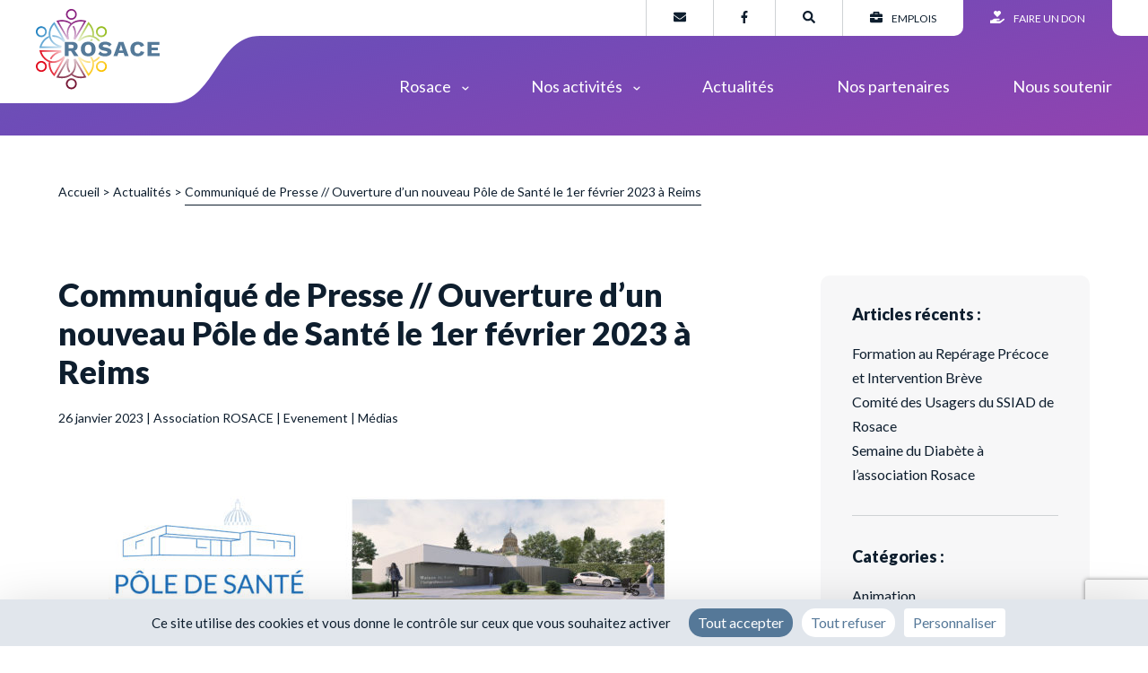

--- FILE ---
content_type: text/html; charset=UTF-8
request_url: https://rosace-asso.fr/actualite/communique-de-presse-ouverture-dun-nouveau-pole-de-sante-le-1er-fevrier-2023-a-reims/
body_size: 11945
content:

<!doctype html>

  <html class="no-js"  lang="fr-FR">

	<head>
        <script src="https://tarteaucitron.io/load.js?domain=rosace-asso.fr&uuid=dcb949d1abe04b7f809482e90620e107d1074282"></script>
        
		<meta charset="UTF-8">
		<meta http-equiv="X-UA-Compatible" content="IE=edge">
		<meta name="viewport" content="width=device-width, initial-scale=1.0">
		
		<!-- If Site Icon isn't set in customizer -->
					<!-- Icons & Favicons -->
			<link rel="icon" href="https://rosace-asso.fr/site/wp-content/themes/rosace/favicon.png">
			<link href="https://rosace-asso.fr/site/wp-content/themes/rosace/dist/assets/images/apple-icon-touch.png" rel="apple-touch-icon" />	
	    
		<link rel="pingback" href="https://rosace-asso.fr/site/xmlrpc.php">

		<meta name='robots' content='index, follow, max-image-preview:large, max-snippet:-1, max-video-preview:-1' />

	<!-- This site is optimized with the Yoast SEO plugin v26.6 - https://yoast.com/wordpress/plugins/seo/ -->
	<title>Communiqué de Presse // Ouverture d&#039;un nouveau Pôle de Santé le 1er février 2023 à Reims | Association Rosace</title>
	<link rel="canonical" href="https://rosace-asso.fr/actualite/communique-de-presse-ouverture-dun-nouveau-pole-de-sante-le-1er-fevrier-2023-a-reims/" />
	<meta property="og:locale" content="fr_FR" />
	<meta property="og:type" content="article" />
	<meta property="og:title" content="Communiqué de Presse // Ouverture d&#039;un nouveau Pôle de Santé le 1er février 2023 à Reims | Association Rosace" />
	<meta property="og:description" content="Porté par le Centre de Soins Infirmiers Louvois, service de l’association ROSACE, et la Maison de Santé Pluriprofessionnelle Sainte-Anne, le nouveau Pôle de Santé Sainte-Anne se situe au 88 rue Ledru Rollin à Reims dans un bâtiment nouvellement construit. Ce nouveau Pôle de Santé Sainte-Anne regroupe :• 4 médecins généralistes qui déménagent du cabinet situé... Read more &raquo;" />
	<meta property="og:url" content="https://rosace-asso.fr/actualite/communique-de-presse-ouverture-dun-nouveau-pole-de-sante-le-1er-fevrier-2023-a-reims/" />
	<meta property="og:site_name" content="Association Rosace" />
	<meta property="article:publisher" content="https://www.facebook.com/associationrosace/" />
	<meta property="article:modified_time" content="2023-06-09T06:06:30+00:00" />
	<meta property="og:image" content="https://rosace-asso.fr/site/wp-content/uploads/2023/01/CP-OuverturePoledeSante-1-scaled.jpg" />
	<meta property="og:image:width" content="1810" />
	<meta property="og:image:height" content="2560" />
	<meta property="og:image:type" content="image/jpeg" />
	<meta name="twitter:card" content="summary_large_image" />
	<meta name="twitter:label1" content="Durée de lecture estimée" />
	<meta name="twitter:data1" content="2 minutes" />
	<script type="application/ld+json" class="yoast-schema-graph">{"@context":"https://schema.org","@graph":[{"@type":"WebPage","@id":"https://rosace-asso.fr/actualite/communique-de-presse-ouverture-dun-nouveau-pole-de-sante-le-1er-fevrier-2023-a-reims/","url":"https://rosace-asso.fr/actualite/communique-de-presse-ouverture-dun-nouveau-pole-de-sante-le-1er-fevrier-2023-a-reims/","name":"Communiqué de Presse // Ouverture d'un nouveau Pôle de Santé le 1er février 2023 à Reims | Association Rosace","isPartOf":{"@id":"https://rosace-asso.fr/#website"},"primaryImageOfPage":{"@id":"https://rosace-asso.fr/actualite/communique-de-presse-ouverture-dun-nouveau-pole-de-sante-le-1er-fevrier-2023-a-reims/#primaryimage"},"image":{"@id":"https://rosace-asso.fr/actualite/communique-de-presse-ouverture-dun-nouveau-pole-de-sante-le-1er-fevrier-2023-a-reims/#primaryimage"},"thumbnailUrl":"https://rosace-asso.fr/site/wp-content/uploads/2023/01/CP-OuverturePoledeSante-1-scaled.jpg","datePublished":"2023-01-26T15:07:38+00:00","dateModified":"2023-06-09T06:06:30+00:00","breadcrumb":{"@id":"https://rosace-asso.fr/actualite/communique-de-presse-ouverture-dun-nouveau-pole-de-sante-le-1er-fevrier-2023-a-reims/#breadcrumb"},"inLanguage":"fr-FR","potentialAction":[{"@type":"ReadAction","target":["https://rosace-asso.fr/actualite/communique-de-presse-ouverture-dun-nouveau-pole-de-sante-le-1er-fevrier-2023-a-reims/"]}]},{"@type":"ImageObject","inLanguage":"fr-FR","@id":"https://rosace-asso.fr/actualite/communique-de-presse-ouverture-dun-nouveau-pole-de-sante-le-1er-fevrier-2023-a-reims/#primaryimage","url":"https://rosace-asso.fr/site/wp-content/uploads/2023/01/CP-OuverturePoledeSante-1-scaled.jpg","contentUrl":"https://rosace-asso.fr/site/wp-content/uploads/2023/01/CP-OuverturePoledeSante-1-scaled.jpg","width":1810,"height":2560,"caption":"Ouverture d’un nouveau Pôle de Santé"},{"@type":"BreadcrumbList","@id":"https://rosace-asso.fr/actualite/communique-de-presse-ouverture-dun-nouveau-pole-de-sante-le-1er-fevrier-2023-a-reims/#breadcrumb","itemListElement":[{"@type":"ListItem","position":1,"name":"Accueil","item":"https://rosace-asso.fr/"},{"@type":"ListItem","position":2,"name":"Actualités","item":"https://rosace-asso.fr/actualites/"},{"@type":"ListItem","position":3,"name":"Communiqué de Presse // Ouverture d&rsquo;un nouveau Pôle de Santé le 1er février 2023 à Reims"}]},{"@type":"WebSite","@id":"https://rosace-asso.fr/#website","url":"https://rosace-asso.fr/","name":"Association Rosace","description":"","publisher":{"@id":"https://rosace-asso.fr/#organization"},"potentialAction":[{"@type":"SearchAction","target":{"@type":"EntryPoint","urlTemplate":"https://rosace-asso.fr/?s={search_term_string}"},"query-input":{"@type":"PropertyValueSpecification","valueRequired":true,"valueName":"search_term_string"}}],"inLanguage":"fr-FR"},{"@type":"Organization","@id":"https://rosace-asso.fr/#organization","name":"Association Rosace","url":"https://rosace-asso.fr/","logo":{"@type":"ImageObject","inLanguage":"fr-FR","@id":"https://rosace-asso.fr/#/schema/logo/image/","url":"https://rosace-asso.fr/site/wp-content/uploads/2022/01/logo-rosace.svg","contentUrl":"https://rosace-asso.fr/site/wp-content/uploads/2022/01/logo-rosace.svg","width":138,"height":90,"caption":"Association Rosace"},"image":{"@id":"https://rosace-asso.fr/#/schema/logo/image/"},"sameAs":["https://www.facebook.com/associationrosace/"]}]}</script>
	<!-- / Yoast SEO plugin. -->


<link rel="alternate" type="application/rss+xml" title="Association Rosace &raquo; Flux" href="https://rosace-asso.fr/feed/" />
<link rel="alternate" type="application/rss+xml" title="Association Rosace &raquo; Flux des commentaires" href="https://rosace-asso.fr/comments/feed/" />
<link rel="alternate" title="oEmbed (JSON)" type="application/json+oembed" href="https://rosace-asso.fr/wp-json/oembed/1.0/embed?url=https%3A%2F%2Frosace-asso.fr%2Factualite%2Fcommunique-de-presse-ouverture-dun-nouveau-pole-de-sante-le-1er-fevrier-2023-a-reims%2F" />
<link rel="alternate" title="oEmbed (XML)" type="text/xml+oembed" href="https://rosace-asso.fr/wp-json/oembed/1.0/embed?url=https%3A%2F%2Frosace-asso.fr%2Factualite%2Fcommunique-de-presse-ouverture-dun-nouveau-pole-de-sante-le-1er-fevrier-2023-a-reims%2F&#038;format=xml" />
<style id='wp-img-auto-sizes-contain-inline-css' type='text/css'>
img:is([sizes=auto i],[sizes^="auto," i]){contain-intrinsic-size:3000px 1500px}
/*# sourceURL=wp-img-auto-sizes-contain-inline-css */
</style>
<style id='classic-theme-styles-inline-css' type='text/css'>
/*! This file is auto-generated */
.wp-block-button__link{color:#fff;background-color:#32373c;border-radius:9999px;box-shadow:none;text-decoration:none;padding:calc(.667em + 2px) calc(1.333em + 2px);font-size:1.125em}.wp-block-file__button{background:#32373c;color:#fff;text-decoration:none}
/*# sourceURL=/wp-includes/css/classic-themes.min.css */
</style>
<link rel='stylesheet' id='contact-form-7-css' href='https://rosace-asso.fr/site/wp-content/plugins/contact-form-7/includes/css/styles.css?ver=6.1.4' type='text/css' media='all' />
<link rel='stylesheet' id='site-css-css' href='https://rosace-asso.fr/site/wp-content/themes/rosace/dist/assets/styles/style.css?ver=1' type='text/css' media='all' />
<link rel='stylesheet' id='wp-block-paragraph-css' href='https://rosace-asso.fr/site/wp-includes/blocks/paragraph/style.min.css?ver=6.9' type='text/css' media='all' />
<link rel="https://api.w.org/" href="https://rosace-asso.fr/wp-json/" /><link rel="alternate" title="JSON" type="application/json" href="https://rosace-asso.fr/wp-json/wp/v2/actualite/2481" /><link rel='shortlink' href='https://rosace-asso.fr/?p=2481' />
	<style id='wp-block-heading-inline-css' type='text/css'>
h1:where(.wp-block-heading).has-background,h2:where(.wp-block-heading).has-background,h3:where(.wp-block-heading).has-background,h4:where(.wp-block-heading).has-background,h5:where(.wp-block-heading).has-background,h6:where(.wp-block-heading).has-background{padding:1.25em 2.375em}h1.has-text-align-left[style*=writing-mode]:where([style*=vertical-lr]),h1.has-text-align-right[style*=writing-mode]:where([style*=vertical-rl]),h2.has-text-align-left[style*=writing-mode]:where([style*=vertical-lr]),h2.has-text-align-right[style*=writing-mode]:where([style*=vertical-rl]),h3.has-text-align-left[style*=writing-mode]:where([style*=vertical-lr]),h3.has-text-align-right[style*=writing-mode]:where([style*=vertical-rl]),h4.has-text-align-left[style*=writing-mode]:where([style*=vertical-lr]),h4.has-text-align-right[style*=writing-mode]:where([style*=vertical-rl]),h5.has-text-align-left[style*=writing-mode]:where([style*=vertical-lr]),h5.has-text-align-right[style*=writing-mode]:where([style*=vertical-rl]),h6.has-text-align-left[style*=writing-mode]:where([style*=vertical-lr]),h6.has-text-align-right[style*=writing-mode]:where([style*=vertical-rl]){rotate:180deg}
/*# sourceURL=https://rosace-asso.fr/site/wp-includes/blocks/heading/style.min.css */
</style>
<style id='wp-block-image-inline-css' type='text/css'>
.wp-block-image>a,.wp-block-image>figure>a{display:inline-block}.wp-block-image img{box-sizing:border-box;height:auto;max-width:100%;vertical-align:bottom}@media not (prefers-reduced-motion){.wp-block-image img.hide{visibility:hidden}.wp-block-image img.show{animation:show-content-image .4s}}.wp-block-image[style*=border-radius] img,.wp-block-image[style*=border-radius]>a{border-radius:inherit}.wp-block-image.has-custom-border img{box-sizing:border-box}.wp-block-image.aligncenter{text-align:center}.wp-block-image.alignfull>a,.wp-block-image.alignwide>a{width:100%}.wp-block-image.alignfull img,.wp-block-image.alignwide img{height:auto;width:100%}.wp-block-image .aligncenter,.wp-block-image .alignleft,.wp-block-image .alignright,.wp-block-image.aligncenter,.wp-block-image.alignleft,.wp-block-image.alignright{display:table}.wp-block-image .aligncenter>figcaption,.wp-block-image .alignleft>figcaption,.wp-block-image .alignright>figcaption,.wp-block-image.aligncenter>figcaption,.wp-block-image.alignleft>figcaption,.wp-block-image.alignright>figcaption{caption-side:bottom;display:table-caption}.wp-block-image .alignleft{float:left;margin:.5em 1em .5em 0}.wp-block-image .alignright{float:right;margin:.5em 0 .5em 1em}.wp-block-image .aligncenter{margin-left:auto;margin-right:auto}.wp-block-image :where(figcaption){margin-bottom:1em;margin-top:.5em}.wp-block-image.is-style-circle-mask img{border-radius:9999px}@supports ((-webkit-mask-image:none) or (mask-image:none)) or (-webkit-mask-image:none){.wp-block-image.is-style-circle-mask img{border-radius:0;-webkit-mask-image:url('data:image/svg+xml;utf8,<svg viewBox="0 0 100 100" xmlns="http://www.w3.org/2000/svg"><circle cx="50" cy="50" r="50"/></svg>');mask-image:url('data:image/svg+xml;utf8,<svg viewBox="0 0 100 100" xmlns="http://www.w3.org/2000/svg"><circle cx="50" cy="50" r="50"/></svg>');mask-mode:alpha;-webkit-mask-position:center;mask-position:center;-webkit-mask-repeat:no-repeat;mask-repeat:no-repeat;-webkit-mask-size:contain;mask-size:contain}}:root :where(.wp-block-image.is-style-rounded img,.wp-block-image .is-style-rounded img){border-radius:9999px}.wp-block-image figure{margin:0}.wp-lightbox-container{display:flex;flex-direction:column;position:relative}.wp-lightbox-container img{cursor:zoom-in}.wp-lightbox-container img:hover+button{opacity:1}.wp-lightbox-container button{align-items:center;backdrop-filter:blur(16px) saturate(180%);background-color:#5a5a5a40;border:none;border-radius:4px;cursor:zoom-in;display:flex;height:20px;justify-content:center;opacity:0;padding:0;position:absolute;right:16px;text-align:center;top:16px;width:20px;z-index:100}@media not (prefers-reduced-motion){.wp-lightbox-container button{transition:opacity .2s ease}}.wp-lightbox-container button:focus-visible{outline:3px auto #5a5a5a40;outline:3px auto -webkit-focus-ring-color;outline-offset:3px}.wp-lightbox-container button:hover{cursor:pointer;opacity:1}.wp-lightbox-container button:focus{opacity:1}.wp-lightbox-container button:focus,.wp-lightbox-container button:hover,.wp-lightbox-container button:not(:hover):not(:active):not(.has-background){background-color:#5a5a5a40;border:none}.wp-lightbox-overlay{box-sizing:border-box;cursor:zoom-out;height:100vh;left:0;overflow:hidden;position:fixed;top:0;visibility:hidden;width:100%;z-index:100000}.wp-lightbox-overlay .close-button{align-items:center;cursor:pointer;display:flex;justify-content:center;min-height:40px;min-width:40px;padding:0;position:absolute;right:calc(env(safe-area-inset-right) + 16px);top:calc(env(safe-area-inset-top) + 16px);z-index:5000000}.wp-lightbox-overlay .close-button:focus,.wp-lightbox-overlay .close-button:hover,.wp-lightbox-overlay .close-button:not(:hover):not(:active):not(.has-background){background:none;border:none}.wp-lightbox-overlay .lightbox-image-container{height:var(--wp--lightbox-container-height);left:50%;overflow:hidden;position:absolute;top:50%;transform:translate(-50%,-50%);transform-origin:top left;width:var(--wp--lightbox-container-width);z-index:9999999999}.wp-lightbox-overlay .wp-block-image{align-items:center;box-sizing:border-box;display:flex;height:100%;justify-content:center;margin:0;position:relative;transform-origin:0 0;width:100%;z-index:3000000}.wp-lightbox-overlay .wp-block-image img{height:var(--wp--lightbox-image-height);min-height:var(--wp--lightbox-image-height);min-width:var(--wp--lightbox-image-width);width:var(--wp--lightbox-image-width)}.wp-lightbox-overlay .wp-block-image figcaption{display:none}.wp-lightbox-overlay button{background:none;border:none}.wp-lightbox-overlay .scrim{background-color:#fff;height:100%;opacity:.9;position:absolute;width:100%;z-index:2000000}.wp-lightbox-overlay.active{visibility:visible}@media not (prefers-reduced-motion){.wp-lightbox-overlay.active{animation:turn-on-visibility .25s both}.wp-lightbox-overlay.active img{animation:turn-on-visibility .35s both}.wp-lightbox-overlay.show-closing-animation:not(.active){animation:turn-off-visibility .35s both}.wp-lightbox-overlay.show-closing-animation:not(.active) img{animation:turn-off-visibility .25s both}.wp-lightbox-overlay.zoom.active{animation:none;opacity:1;visibility:visible}.wp-lightbox-overlay.zoom.active .lightbox-image-container{animation:lightbox-zoom-in .4s}.wp-lightbox-overlay.zoom.active .lightbox-image-container img{animation:none}.wp-lightbox-overlay.zoom.active .scrim{animation:turn-on-visibility .4s forwards}.wp-lightbox-overlay.zoom.show-closing-animation:not(.active){animation:none}.wp-lightbox-overlay.zoom.show-closing-animation:not(.active) .lightbox-image-container{animation:lightbox-zoom-out .4s}.wp-lightbox-overlay.zoom.show-closing-animation:not(.active) .lightbox-image-container img{animation:none}.wp-lightbox-overlay.zoom.show-closing-animation:not(.active) .scrim{animation:turn-off-visibility .4s forwards}}@keyframes show-content-image{0%{visibility:hidden}99%{visibility:hidden}to{visibility:visible}}@keyframes turn-on-visibility{0%{opacity:0}to{opacity:1}}@keyframes turn-off-visibility{0%{opacity:1;visibility:visible}99%{opacity:0;visibility:visible}to{opacity:0;visibility:hidden}}@keyframes lightbox-zoom-in{0%{transform:translate(calc((-100vw + var(--wp--lightbox-scrollbar-width))/2 + var(--wp--lightbox-initial-left-position)),calc(-50vh + var(--wp--lightbox-initial-top-position))) scale(var(--wp--lightbox-scale))}to{transform:translate(-50%,-50%) scale(1)}}@keyframes lightbox-zoom-out{0%{transform:translate(-50%,-50%) scale(1);visibility:visible}99%{visibility:visible}to{transform:translate(calc((-100vw + var(--wp--lightbox-scrollbar-width))/2 + var(--wp--lightbox-initial-left-position)),calc(-50vh + var(--wp--lightbox-initial-top-position))) scale(var(--wp--lightbox-scale));visibility:hidden}}
/*# sourceURL=https://rosace-asso.fr/site/wp-includes/blocks/image/style.min.css */
</style>
<style id='global-styles-inline-css' type='text/css'>
:root{--wp--preset--aspect-ratio--square: 1;--wp--preset--aspect-ratio--4-3: 4/3;--wp--preset--aspect-ratio--3-4: 3/4;--wp--preset--aspect-ratio--3-2: 3/2;--wp--preset--aspect-ratio--2-3: 2/3;--wp--preset--aspect-ratio--16-9: 16/9;--wp--preset--aspect-ratio--9-16: 9/16;--wp--preset--color--black: #000000;--wp--preset--color--cyan-bluish-gray: #abb8c3;--wp--preset--color--white: #ffffff;--wp--preset--color--pale-pink: #f78da7;--wp--preset--color--vivid-red: #cf2e2e;--wp--preset--color--luminous-vivid-orange: #ff6900;--wp--preset--color--luminous-vivid-amber: #fcb900;--wp--preset--color--light-green-cyan: #7bdcb5;--wp--preset--color--vivid-green-cyan: #00d084;--wp--preset--color--pale-cyan-blue: #8ed1fc;--wp--preset--color--vivid-cyan-blue: #0693e3;--wp--preset--color--vivid-purple: #9b51e0;--wp--preset--gradient--vivid-cyan-blue-to-vivid-purple: linear-gradient(135deg,rgb(6,147,227) 0%,rgb(155,81,224) 100%);--wp--preset--gradient--light-green-cyan-to-vivid-green-cyan: linear-gradient(135deg,rgb(122,220,180) 0%,rgb(0,208,130) 100%);--wp--preset--gradient--luminous-vivid-amber-to-luminous-vivid-orange: linear-gradient(135deg,rgb(252,185,0) 0%,rgb(255,105,0) 100%);--wp--preset--gradient--luminous-vivid-orange-to-vivid-red: linear-gradient(135deg,rgb(255,105,0) 0%,rgb(207,46,46) 100%);--wp--preset--gradient--very-light-gray-to-cyan-bluish-gray: linear-gradient(135deg,rgb(238,238,238) 0%,rgb(169,184,195) 100%);--wp--preset--gradient--cool-to-warm-spectrum: linear-gradient(135deg,rgb(74,234,220) 0%,rgb(151,120,209) 20%,rgb(207,42,186) 40%,rgb(238,44,130) 60%,rgb(251,105,98) 80%,rgb(254,248,76) 100%);--wp--preset--gradient--blush-light-purple: linear-gradient(135deg,rgb(255,206,236) 0%,rgb(152,150,240) 100%);--wp--preset--gradient--blush-bordeaux: linear-gradient(135deg,rgb(254,205,165) 0%,rgb(254,45,45) 50%,rgb(107,0,62) 100%);--wp--preset--gradient--luminous-dusk: linear-gradient(135deg,rgb(255,203,112) 0%,rgb(199,81,192) 50%,rgb(65,88,208) 100%);--wp--preset--gradient--pale-ocean: linear-gradient(135deg,rgb(255,245,203) 0%,rgb(182,227,212) 50%,rgb(51,167,181) 100%);--wp--preset--gradient--electric-grass: linear-gradient(135deg,rgb(202,248,128) 0%,rgb(113,206,126) 100%);--wp--preset--gradient--midnight: linear-gradient(135deg,rgb(2,3,129) 0%,rgb(40,116,252) 100%);--wp--preset--font-size--small: 13px;--wp--preset--font-size--medium: 20px;--wp--preset--font-size--large: 36px;--wp--preset--font-size--x-large: 42px;--wp--preset--spacing--20: 0.44rem;--wp--preset--spacing--30: 0.67rem;--wp--preset--spacing--40: 1rem;--wp--preset--spacing--50: 1.5rem;--wp--preset--spacing--60: 2.25rem;--wp--preset--spacing--70: 3.38rem;--wp--preset--spacing--80: 5.06rem;--wp--preset--shadow--natural: 6px 6px 9px rgba(0, 0, 0, 0.2);--wp--preset--shadow--deep: 12px 12px 50px rgba(0, 0, 0, 0.4);--wp--preset--shadow--sharp: 6px 6px 0px rgba(0, 0, 0, 0.2);--wp--preset--shadow--outlined: 6px 6px 0px -3px rgb(255, 255, 255), 6px 6px rgb(0, 0, 0);--wp--preset--shadow--crisp: 6px 6px 0px rgb(0, 0, 0);}:where(.is-layout-flex){gap: 0.5em;}:where(.is-layout-grid){gap: 0.5em;}body .is-layout-flex{display: flex;}.is-layout-flex{flex-wrap: wrap;align-items: center;}.is-layout-flex > :is(*, div){margin: 0;}body .is-layout-grid{display: grid;}.is-layout-grid > :is(*, div){margin: 0;}:where(.wp-block-columns.is-layout-flex){gap: 2em;}:where(.wp-block-columns.is-layout-grid){gap: 2em;}:where(.wp-block-post-template.is-layout-flex){gap: 1.25em;}:where(.wp-block-post-template.is-layout-grid){gap: 1.25em;}.has-black-color{color: var(--wp--preset--color--black) !important;}.has-cyan-bluish-gray-color{color: var(--wp--preset--color--cyan-bluish-gray) !important;}.has-white-color{color: var(--wp--preset--color--white) !important;}.has-pale-pink-color{color: var(--wp--preset--color--pale-pink) !important;}.has-vivid-red-color{color: var(--wp--preset--color--vivid-red) !important;}.has-luminous-vivid-orange-color{color: var(--wp--preset--color--luminous-vivid-orange) !important;}.has-luminous-vivid-amber-color{color: var(--wp--preset--color--luminous-vivid-amber) !important;}.has-light-green-cyan-color{color: var(--wp--preset--color--light-green-cyan) !important;}.has-vivid-green-cyan-color{color: var(--wp--preset--color--vivid-green-cyan) !important;}.has-pale-cyan-blue-color{color: var(--wp--preset--color--pale-cyan-blue) !important;}.has-vivid-cyan-blue-color{color: var(--wp--preset--color--vivid-cyan-blue) !important;}.has-vivid-purple-color{color: var(--wp--preset--color--vivid-purple) !important;}.has-black-background-color{background-color: var(--wp--preset--color--black) !important;}.has-cyan-bluish-gray-background-color{background-color: var(--wp--preset--color--cyan-bluish-gray) !important;}.has-white-background-color{background-color: var(--wp--preset--color--white) !important;}.has-pale-pink-background-color{background-color: var(--wp--preset--color--pale-pink) !important;}.has-vivid-red-background-color{background-color: var(--wp--preset--color--vivid-red) !important;}.has-luminous-vivid-orange-background-color{background-color: var(--wp--preset--color--luminous-vivid-orange) !important;}.has-luminous-vivid-amber-background-color{background-color: var(--wp--preset--color--luminous-vivid-amber) !important;}.has-light-green-cyan-background-color{background-color: var(--wp--preset--color--light-green-cyan) !important;}.has-vivid-green-cyan-background-color{background-color: var(--wp--preset--color--vivid-green-cyan) !important;}.has-pale-cyan-blue-background-color{background-color: var(--wp--preset--color--pale-cyan-blue) !important;}.has-vivid-cyan-blue-background-color{background-color: var(--wp--preset--color--vivid-cyan-blue) !important;}.has-vivid-purple-background-color{background-color: var(--wp--preset--color--vivid-purple) !important;}.has-black-border-color{border-color: var(--wp--preset--color--black) !important;}.has-cyan-bluish-gray-border-color{border-color: var(--wp--preset--color--cyan-bluish-gray) !important;}.has-white-border-color{border-color: var(--wp--preset--color--white) !important;}.has-pale-pink-border-color{border-color: var(--wp--preset--color--pale-pink) !important;}.has-vivid-red-border-color{border-color: var(--wp--preset--color--vivid-red) !important;}.has-luminous-vivid-orange-border-color{border-color: var(--wp--preset--color--luminous-vivid-orange) !important;}.has-luminous-vivid-amber-border-color{border-color: var(--wp--preset--color--luminous-vivid-amber) !important;}.has-light-green-cyan-border-color{border-color: var(--wp--preset--color--light-green-cyan) !important;}.has-vivid-green-cyan-border-color{border-color: var(--wp--preset--color--vivid-green-cyan) !important;}.has-pale-cyan-blue-border-color{border-color: var(--wp--preset--color--pale-cyan-blue) !important;}.has-vivid-cyan-blue-border-color{border-color: var(--wp--preset--color--vivid-cyan-blue) !important;}.has-vivid-purple-border-color{border-color: var(--wp--preset--color--vivid-purple) !important;}.has-vivid-cyan-blue-to-vivid-purple-gradient-background{background: var(--wp--preset--gradient--vivid-cyan-blue-to-vivid-purple) !important;}.has-light-green-cyan-to-vivid-green-cyan-gradient-background{background: var(--wp--preset--gradient--light-green-cyan-to-vivid-green-cyan) !important;}.has-luminous-vivid-amber-to-luminous-vivid-orange-gradient-background{background: var(--wp--preset--gradient--luminous-vivid-amber-to-luminous-vivid-orange) !important;}.has-luminous-vivid-orange-to-vivid-red-gradient-background{background: var(--wp--preset--gradient--luminous-vivid-orange-to-vivid-red) !important;}.has-very-light-gray-to-cyan-bluish-gray-gradient-background{background: var(--wp--preset--gradient--very-light-gray-to-cyan-bluish-gray) !important;}.has-cool-to-warm-spectrum-gradient-background{background: var(--wp--preset--gradient--cool-to-warm-spectrum) !important;}.has-blush-light-purple-gradient-background{background: var(--wp--preset--gradient--blush-light-purple) !important;}.has-blush-bordeaux-gradient-background{background: var(--wp--preset--gradient--blush-bordeaux) !important;}.has-luminous-dusk-gradient-background{background: var(--wp--preset--gradient--luminous-dusk) !important;}.has-pale-ocean-gradient-background{background: var(--wp--preset--gradient--pale-ocean) !important;}.has-electric-grass-gradient-background{background: var(--wp--preset--gradient--electric-grass) !important;}.has-midnight-gradient-background{background: var(--wp--preset--gradient--midnight) !important;}.has-small-font-size{font-size: var(--wp--preset--font-size--small) !important;}.has-medium-font-size{font-size: var(--wp--preset--font-size--medium) !important;}.has-large-font-size{font-size: var(--wp--preset--font-size--large) !important;}.has-x-large-font-size{font-size: var(--wp--preset--font-size--x-large) !important;}
/*# sourceURL=global-styles-inline-css */
</style>
</head>

<body class="association-rosace">


    <header class="top-bar-header">

        <nav class="top-bar" id="top-bar">
    <div class="top-bar__ctn-logo">
        <a href="https://rosace-asso.fr/" class="custom-logo-link" rel="home"><img width="138" height="90" src="https://rosace-asso.fr/site/wp-content/uploads/2022/01/logo-rosace.svg" class="custom-logo" alt="logo de l&#039;association Rosace" decoding="async" /></a> 
    </div>

    <div class="top-bar__menus">
        <div class="top-bar__top">
            <div class="top-bar__filler" id="bouton-menu"></div>

            <ul id="top-nav" class="medium-horizontal menu" data-responsive-menu="accordion medium-dropdown"><li id="menu-item-457" class="menu-item menu-item-type-post_type menu-item-object-page menu-item-457 "><a href="https://rosace-asso.fr/rosace/nous-contacter/"><i class="fas fa-envelope"></i></a></li>
<li id="menu-item-458" class="menu-item menu-item-type-custom menu-item-object-custom menu-item-458 "><a target="_blank" href="https://www.facebook.com/associationrosace/"><i class="fab fa-facebook-f"></i></a></li>
<li id="menu-item-459" class="ouvrir-recherche menu-item menu-item-type-custom menu-item-object-custom menu-item-459 "><a href="#"><i class="fas fa-search"></i></a></li>
<li id="menu-item-474" class="menu-item menu-item-type-post_type_archive menu-item-object-offre-emploi menu-item-474 "><a href="https://rosace-asso.fr/offre-emploi/"><i class="fas fa-briefcase"></i><span>Emplois</span></a></li>
<li id="menu-item-456" class="menu-item menu-item-type-post_type menu-item-object-page menu-item-456 "><a href="https://rosace-asso.fr/nous-soutenir/"><i class="fas fa-hand-holding-heart"></i><span>Faire un don</span></a></li>
</ul>
        </div>

        <ul id="main-nav" class="medium-horizontal menu" data-responsive-menu="accordion medium-dropdown"><li id="menu-item-104" class="menu-item menu-item-type-post_type menu-item-object-page menu-item-has-children menu-item-104 "><a href="https://rosace-asso.fr/rosace/">Rosace</a>
<ul class="menu">
	<li id="menu-item-382" class="menu-item menu-item-type-post_type menu-item-object-page menu-item-382 "><a href="https://rosace-asso.fr/rosace/">Qui sommes-nous ?</a></li>
	<li id="menu-item-168" class="menu-item menu-item-type-post_type_archive menu-item-object-membre menu-item-168 "><a href="https://rosace-asso.fr/conseil-dadministration/">Conseil d&rsquo;administration</a></li>
	<li id="menu-item-108" class="menu-item menu-item-type-post_type menu-item-object-page menu-item-108 "><a href="https://rosace-asso.fr/rosace/observatoire/">Observatoire</a></li>
	<li id="menu-item-111" class="menu-item menu-item-type-post_type menu-item-object-page menu-item-111 "><a href="https://rosace-asso.fr/rosace/rse/">RSE</a></li>
	<li id="menu-item-109" class="menu-item menu-item-type-post_type menu-item-object-page menu-item-109 "><a href="https://rosace-asso.fr/rosace/projet-associatif/">Le projet associatif de l’association Rosace</a></li>
	<li id="menu-item-282" class="menu-item menu-item-type-post_type_archive menu-item-object-entite menu-item-282 "><a href="https://rosace-asso.fr/histoire/">Notre histoire</a></li>
	<li id="menu-item-107" class="menu-item menu-item-type-post_type menu-item-object-page menu-item-107 "><a href="https://rosace-asso.fr/rosace/nous-contacter/">Nous contacter</a></li>
</ul>
</li>
<li id="menu-item-117" class="menu-item menu-item-type-post_type_archive menu-item-object-activite menu-item-has-children menu-item-117 "><a href="https://rosace-asso.fr/activite/">Nos activités</a>
<ul class="menu">
	<li id="menu-item-118" class="menu-item menu-item-type-post_type menu-item-object-activite menu-item-118 "><a href="https://rosace-asso.fr/activite/groupe-pelican/">Groupe Pélican</a></li>
	<li id="menu-item-119" class="menu-item menu-item-type-post_type menu-item-object-activite menu-item-119 "><a href="https://rosace-asso.fr/activite/escale-reims/">L’Escale Reims</a></li>
	<li id="menu-item-120" class="menu-item menu-item-type-post_type menu-item-object-activite menu-item-120 "><a href="https://rosace-asso.fr/activite/centre-maternel-le-renouveau/">Centre Maternel Le Renouveau</a></li>
	<li id="menu-item-121" class="menu-item menu-item-type-post_type menu-item-object-activite menu-item-121 "><a href="https://rosace-asso.fr/activite/centre-de-soins-louvois/">Centre de Soins Louvois</a></li>
	<li id="menu-item-122" class="menu-item menu-item-type-post_type menu-item-object-activite menu-item-122 "><a href="https://rosace-asso.fr/activite/centre-de-soins-infirmiers-3-piliers-reims/">Centre de Soins 3 Piliers</a></li>
	<li id="menu-item-3473" class="menu-item menu-item-type-post_type menu-item-object-activite menu-item-3473 "><a href="https://rosace-asso.fr/activite/centre-de-soins-quartier-croix-rouge/">Centre de Soins Quartier Croix Rouge</a></li>
	<li id="menu-item-383" class="menu-item menu-item-type-post_type menu-item-object-activite menu-item-383 "><a href="https://rosace-asso.fr/activite/ssiad-3-piliers/">SSIAD 3 Piliers</a></li>
</ul>
</li>
<li id="menu-item-146" class="menu-item menu-item-type-post_type_archive menu-item-object-actualite menu-item-146 "><a href="https://rosace-asso.fr/actualites/">Actualités</a></li>
<li id="menu-item-452" class="menu-item menu-item-type-post_type_archive menu-item-object-partenaire menu-item-452 "><a href="https://rosace-asso.fr/partenaire/">Nos partenaires</a></li>
<li id="menu-item-98" class="menu-item menu-item-type-post_type menu-item-object-page menu-item-98 "><a href="https://rosace-asso.fr/nous-soutenir/">Nous soutenir</a></li>
</ul>
    </div>

    <div class="recherche" id="recherche">

    <button class="recherche__fermer" id="fermer-recherche" aria-label="Fermer la recherche"></button>

    <div class="container recherche__ctn">
        <input type="text" id="barre-recherche" class="recherche__barre" placeholder="Rechercher...">

        <div class="ctn-resultats" id="resultats"></div>
    </div>

</div></nav>
        <nav class="menu-mobile" id="menu-mobile">
    <div class="container menu-mobile__ctn">
        <ul id="main-nav" class="medium-horizontal menu" data-responsive-menu="accordion medium-dropdown"><li class="menu-item menu-item-type-post_type menu-item-object-page menu-item-has-children menu-item-104 "><a href="https://rosace-asso.fr/rosace/">Rosace</a>
<ul class="menu">
	<li class="menu-item menu-item-type-post_type menu-item-object-page menu-item-382 "><a href="https://rosace-asso.fr/rosace/">Qui sommes-nous ?</a></li>
	<li class="menu-item menu-item-type-post_type_archive menu-item-object-membre menu-item-168 "><a href="https://rosace-asso.fr/conseil-dadministration/">Conseil d&rsquo;administration</a></li>
	<li class="menu-item menu-item-type-post_type menu-item-object-page menu-item-108 "><a href="https://rosace-asso.fr/rosace/observatoire/">Observatoire</a></li>
	<li class="menu-item menu-item-type-post_type menu-item-object-page menu-item-111 "><a href="https://rosace-asso.fr/rosace/rse/">RSE</a></li>
	<li class="menu-item menu-item-type-post_type menu-item-object-page menu-item-109 "><a href="https://rosace-asso.fr/rosace/projet-associatif/">Le projet associatif de l’association Rosace</a></li>
	<li class="menu-item menu-item-type-post_type_archive menu-item-object-entite menu-item-282 "><a href="https://rosace-asso.fr/histoire/">Notre histoire</a></li>
	<li class="menu-item menu-item-type-post_type menu-item-object-page menu-item-107 "><a href="https://rosace-asso.fr/rosace/nous-contacter/">Nous contacter</a></li>
</ul>
</li>
<li class="menu-item menu-item-type-post_type_archive menu-item-object-activite menu-item-has-children menu-item-117 "><a href="https://rosace-asso.fr/activite/">Nos activités</a>
<ul class="menu">
	<li class="menu-item menu-item-type-post_type menu-item-object-activite menu-item-118 "><a href="https://rosace-asso.fr/activite/groupe-pelican/">Groupe Pélican</a></li>
	<li class="menu-item menu-item-type-post_type menu-item-object-activite menu-item-119 "><a href="https://rosace-asso.fr/activite/escale-reims/">L’Escale Reims</a></li>
	<li class="menu-item menu-item-type-post_type menu-item-object-activite menu-item-120 "><a href="https://rosace-asso.fr/activite/centre-maternel-le-renouveau/">Centre Maternel Le Renouveau</a></li>
	<li class="menu-item menu-item-type-post_type menu-item-object-activite menu-item-121 "><a href="https://rosace-asso.fr/activite/centre-de-soins-louvois/">Centre de Soins Louvois</a></li>
	<li class="menu-item menu-item-type-post_type menu-item-object-activite menu-item-122 "><a href="https://rosace-asso.fr/activite/centre-de-soins-infirmiers-3-piliers-reims/">Centre de Soins 3 Piliers</a></li>
	<li class="menu-item menu-item-type-post_type menu-item-object-activite menu-item-3473 "><a href="https://rosace-asso.fr/activite/centre-de-soins-quartier-croix-rouge/">Centre de Soins Quartier Croix Rouge</a></li>
	<li class="menu-item menu-item-type-post_type menu-item-object-activite menu-item-383 "><a href="https://rosace-asso.fr/activite/ssiad-3-piliers/">SSIAD 3 Piliers</a></li>
</ul>
</li>
<li class="menu-item menu-item-type-post_type_archive menu-item-object-actualite menu-item-146 "><a href="https://rosace-asso.fr/actualites/">Actualités</a></li>
<li class="menu-item menu-item-type-post_type_archive menu-item-object-partenaire menu-item-452 "><a href="https://rosace-asso.fr/partenaire/">Nos partenaires</a></li>
<li class="menu-item menu-item-type-post_type menu-item-object-page menu-item-98 "><a href="https://rosace-asso.fr/nous-soutenir/">Nous soutenir</a></li>
</ul>

        <ul id="top-nav" class="medium-horizontal menu" data-responsive-menu="accordion medium-dropdown"><li class="menu-item menu-item-type-post_type menu-item-object-page menu-item-457 "><a href="https://rosace-asso.fr/rosace/nous-contacter/"><i class="fas fa-envelope"></i></a></li>
<li class="menu-item menu-item-type-custom menu-item-object-custom menu-item-458 "><a target="_blank" href="https://www.facebook.com/associationrosace/"><i class="fab fa-facebook-f"></i></a></li>
<li class="ouvrir-recherche menu-item menu-item-type-custom menu-item-object-custom menu-item-459 "><a href="#"><i class="fas fa-search"></i></a></li>
<li class="menu-item menu-item-type-post_type_archive menu-item-object-offre-emploi menu-item-474 "><a href="https://rosace-asso.fr/offre-emploi/"><i class="fas fa-briefcase"></i><span>Emplois</span></a></li>
<li class="menu-item menu-item-type-post_type menu-item-object-page menu-item-456 "><a href="https://rosace-asso.fr/nous-soutenir/"><i class="fas fa-hand-holding-heart"></i><span>Faire un don</span></a></li>
</ul>
    </div>
</nav>
        <div class="container fil-ariane">
	<span><span><a href="https://rosace-asso.fr/">Accueil</a></span> &gt; <span><a href="https://rosace-asso.fr/actualites/">Actualités</a></span> &gt; <span class="breadcrumb_last" aria-current="page">Communiqué de Presse // Ouverture d&rsquo;un nouveau Pôle de Santé le 1er février 2023 à Reims</span></span>
</div>        
    </header>


<main class="actualite container">

    
    <article class="actualite__contenu">
        <h1 class="actualite__titre">Communiqué de Presse // Ouverture d&rsquo;un nouveau Pôle de Santé le 1er février 2023 à Reims</h1>
        <p class="actualite__infos">
            26 janvier 2023 | 
            
                            <a href="https://rosace-asso.fr/actualites/structure/association-rosace/" class="actualite__term">Association ROSACE</a>
                            <a href="https://rosace-asso.fr/actualites/categorie/evenement/" class="actualite__term">Evenement</a>
                            <a href="https://rosace-asso.fr/actualites/categorie/medias/" class="actualite__term">Médias</a>
                    </p>

        
<figure class="wp-block-image size-large"><img fetchpriority="high" decoding="async" width="724" height="1024" src="https://rosace-asso.fr/site/wp-content/uploads/2023/01/CP-OuverturePoledeSante-1-724x1024.jpg" alt="" class="wp-image-2486" srcset="https://rosace-asso.fr/site/wp-content/uploads/2023/01/CP-OuverturePoledeSante-1-724x1024.jpg 724w, https://rosace-asso.fr/site/wp-content/uploads/2023/01/CP-OuverturePoledeSante-1-212x300.jpg 212w, https://rosace-asso.fr/site/wp-content/uploads/2023/01/CP-OuverturePoledeSante-1-768x1086.jpg 768w, https://rosace-asso.fr/site/wp-content/uploads/2023/01/CP-OuverturePoledeSante-1-1086x1536.jpg 1086w, https://rosace-asso.fr/site/wp-content/uploads/2023/01/CP-OuverturePoledeSante-1-1448x2048.jpg 1448w, https://rosace-asso.fr/site/wp-content/uploads/2023/01/CP-OuverturePoledeSante-1-scaled.jpg 1810w" sizes="(max-width: 724px) 100vw, 724px" /></figure>



<p>Porté par le <strong><a href="https://rosace-asso.fr/activite/centre-de-soins-louvois/">Cent</a><a href="https://rosace-asso.fr/activite/centre-de-soins-louvois/" target="_blank" rel="noreferrer noopener">re de Soins Infirmiers Louvois</a><a href="https://rosace-asso.fr/activite/centre-de-soins-louvois/">,</a></strong> service de l’association <a href="https://rosace-asso.fr/rosace/" target="_blank" rel="noreferrer noopener">ROSACE</a>, et la <strong>Maison de Santé Pluriprofessionnelle Sainte-Anne</strong>, le nouveau Pôle de Santé Sainte-Anne se situe au 88 rue Ledru Rollin à Reims dans un bâtiment nouvellement construit.</p>



<p><strong>Ce nouveau Pôle de Santé Sainte-Anne regroupe :</strong><br>• 4 médecins généralistes qui déménagent du cabinet situé 2 rue Simon (les Docteurs Christophe LUKAS Médecine Générale, Rémi VANNOBEL Médecine Générale et Addictologie-Tabacologie, Antoine VERON, Médecine Générale et Lucie WANTIEZ Médecine Générale)<br>• 1 assistante médicale (Christelle TRANSINE)<br>• 3 kinésithérapeutes (Christopher DEMOULIN et Martin MAZZILLI du cabinet situé 68 rue de Louvois ; Didier LORIN du cabinet situé 4 rue Simon)<br>De nouvelles offres de soins avec :<br>• 1 psychiatre (Solène ANNAT)<br>• 1 psychologue clinicienne (Nazli LEFEVRE)<br>• 1 psychologue (Sébastien ORGEVAL)<br>• 2 sages-femmes (Marion SOURDET et Sophie MONARD)<br>• 1 ergothérapeute (Céline CANIZARES)<br>• 1 diététicienne (Julia Lebrun Tricquet)<br>• 1 sophrologue (Emmanuelle TIAFFAY)<br>• 7 infirmières du Centre de Soins qui déménagent du 53 rue de Louvois.</p>



<p>La coordination pluriprofessionnelle du Pôle de Santé Sainte-Anne sera assurée par Julia Lebrun Tricquet, Diététicienne-Nutritionniste, et Mylène Gantois, infirmière coordinatrice du Centre de Soins Louvois.</p>



<p>Faciliter l’accès aux soins et à la prévention au plus grand nombre<br>Pour répondre avec qualité aux besoins de santé des patients, le pôle organisera une prise en charge globale du public par la coordination pluriprofessionnelle, l’harmonisation des pratiques, la concertation autour de situations complexes d’un patient et le partage d’information. Le Pôle de Santé Sainte-Anne proposera de nombreuses actions de prévention et d’information.</p>



<p><strong>Coordonnées pour prendre rendez-vous :</strong><br>Pôle de Santé Sainte-Anne<br>88 rue Ledru Rollin &#8211; 51100 Reims<br>secrétariat médical : <strong>03 10 45 04 96</strong><br>secrétariat du Centre de Soins Louvois : <strong>03 26 06 56 00</strong></p>



<p></p>



<p>Avec le soutien financier de la <a href="https://www.grandest.fr/" target="_blank" rel="noreferrer noopener">Région Grand Es</a><a href="https://www.grandest.fr/">t</a>, la <a href="https://www.reims.fr/" target="_blank" rel="noreferrer noopener">Ville de Reims</a> et l&rsquo;<a href="https://www.grand-est.ars.sante.fr/">AR</a><a href="https://www.grand-est.ars.sante.fr/" target="_blank" rel="noreferrer noopener">S Gran</a><a href="https://www.grand-est.ars.sante.fr/">d Est</a></p>


        <footer class="actualite__partage">
            <p class="actualite__titre-partage">Partager cet article :</p>

            <a href="https://www.facebook.com/sharer/sharer.php?u=https://rosace-asso.fr/actualite/communique-de-presse-ouverture-dun-nouveau-pole-de-sante-le-1er-fevrier-2023-a-reims/" class="actualite__reseau">
                <i class="fab fa-facebook-f"></i>
            </a>

            <a href="http://twitter.com/intent/tweet?text=Communiqué de Presse // Ouverture d&rsquo;un nouveau Pôle de Santé le 1er février 2023 à Reims&url=https://rosace-asso.fr/actualite/communique-de-presse-ouverture-dun-nouveau-pole-de-sante-le-1er-fevrier-2023-a-reims/" class="actualite__reseau">
                <i class="fab fa-twitter"></i>
            </a>

            <a href="http://www.linkedin.com/shareArticle?mini=true&url=&title=https://rosace-asso.fr/actualite/communique-de-presse-ouverture-dun-nouveau-pole-de-sante-le-1er-fevrier-2023-a-reims/" class="actualite__reseau">
                <i class="fab fa-linkedin-in"></i>
            </a>
        </footer>
    </article>

    <aside class="actualite__sidebar">
    
            <h3 class="actualite__sidebar-titre">
            Articles récents :
        </h3>

        <ul class="actualite__sidebar-liste">
                            <li class="actualite__sidebar-item">
                    <a href="https://rosace-asso.fr/actualite/formation-au-reperage-precoce-et-intervention-breve/">
                        Formation au Repérage Précoce et Intervention Brève
                    </a>
                </li>
                            <li class="actualite__sidebar-item">
                    <a href="https://rosace-asso.fr/actualite/comite-des-usagers-du-ssiad-de-rosace/">
                        Comité des Usagers du SSIAD de Rosace
                    </a>
                </li>
                            <li class="actualite__sidebar-item">
                    <a href="https://rosace-asso.fr/actualite/semaine-du-diabete-a-lassociation-rosace/">
                        Semaine du Diabète à l&rsquo;association Rosace
                    </a>
                </li>
                    </ul>
    
            <h3 class="actualite__sidebar-titre">
            Catégories :
        </h3>

        <ul class="actualite__sidebar-liste">
                            <li class="actualite__sidebar-item">
                    <a href="https://rosace-asso.fr/actualites/categorie/animation/">
                        Animation
                    </a>
                </li>
                            <li class="actualite__sidebar-item">
                    <a href="https://rosace-asso.fr/actualites/categorie/construction-centre-maternel/">
                        Construction du Centre Maternel
                    </a>
                </li>
                            <li class="actualite__sidebar-item">
                    <a href="https://rosace-asso.fr/actualites/categorie/construction-pole-sante/">
                        Construction du Pôle de Santé
                    </a>
                </li>
                            <li class="actualite__sidebar-item">
                    <a href="https://rosace-asso.fr/actualites/categorie/emploi/">
                        Emploi
                    </a>
                </li>
                            <li class="actualite__sidebar-item">
                    <a href="https://rosace-asso.fr/actualites/categorie/evenement/">
                        Evenement
                    </a>
                </li>
                            <li class="actualite__sidebar-item">
                    <a href="https://rosace-asso.fr/actualites/categorie/exposition/">
                        Exposition
                    </a>
                </li>
                            <li class="actualite__sidebar-item">
                    <a href="https://rosace-asso.fr/actualites/categorie/formation/">
                        Formation
                    </a>
                </li>
                            <li class="actualite__sidebar-item">
                    <a href="https://rosace-asso.fr/actualites/categorie/generosite/">
                        Générosité
                    </a>
                </li>
                            <li class="actualite__sidebar-item">
                    <a href="https://rosace-asso.fr/actualites/categorie/medias/">
                        Médias
                    </a>
                </li>
                            <li class="actualite__sidebar-item">
                    <a href="https://rosace-asso.fr/actualites/categorie/prevention/">
                        Prévention
                    </a>
                </li>
                            <li class="actualite__sidebar-item">
                    <a href="https://rosace-asso.fr/actualites/categorie/remerciement/">
                        Remerciement
                    </a>
                </li>
                    </ul>
    
            <h3 class="actualite__sidebar-titre">
            Structures :
        </h3>

        <ul class="actualite__sidebar-liste">
                            <li class="actualite__sidebar-item">
                    <a href="https://rosace-asso.fr/actualites/structure/association-rosace/">
                        Association ROSACE
                    </a>
                </li>
                            <li class="actualite__sidebar-item">
                    <a href="https://rosace-asso.fr/actualites/structure/centre-soins-trois-piliers/">
                        Centre de Soins 3 Piliers
                    </a>
                </li>
                            <li class="actualite__sidebar-item">
                    <a href="https://rosace-asso.fr/actualites/structure/centre-soins-louvois/">
                        Centre de Soins Louvois
                    </a>
                </li>
                            <li class="actualite__sidebar-item">
                    <a href="https://rosace-asso.fr/actualites/structure/centre-de-soins-quartier-croix-rouge/">
                        Centre de Soins Quartier Croix Rouge
                    </a>
                </li>
                            <li class="actualite__sidebar-item">
                    <a href="https://rosace-asso.fr/actualites/structure/centre-maternel/">
                        Centre Maternel Le Renouveau
                    </a>
                </li>
                            <li class="actualite__sidebar-item">
                    <a href="https://rosace-asso.fr/actualites/structure/groupe-pelican/">
                        Groupe Pélican
                    </a>
                </li>
                            <li class="actualite__sidebar-item">
                    <a href="https://rosace-asso.fr/actualites/structure/escalereims/">
                        L'Escale Reims
                    </a>
                </li>
                            <li class="actualite__sidebar-item">
                    <a href="https://rosace-asso.fr/actualites/structure/ssiad-trois-piliers/">
                        SSIAD 3 Piliers
                    </a>
                </li>
                    </ul>
    </aside>
        
        <div class="actualite__actus-similaires">
            <h2 class="actualite__titre-actus-similaires">Actualités – Association ROSACE</h2>

            <ul class="liste-actualites__liste">

                
                    
<li class="liste-actualites__actualite  liste-actualites__actualite--association-rosace " style="border-bottom-color:#557898">
    <div class="liste-actualites__ctn-image">
        <p class="liste-actualites__categories">
                            <a href="https://rosace-asso.fr/actualites/categorie/formation/" class="liste-actualites__categorie">
                    Formation
                </a>
                    </p>

                
            <a href="https://rosace-asso.fr/actualite/formation-au-reperage-precoce-et-intervention-breve/">
                <img src="https://rosace-asso.fr/site/wp-content/uploads/2025/12/IMG-20251204-WA0003-edited.jpg" alt="" class="liste-actualites__image">
            </a>

            </div>

    <a href="https://rosace-asso.fr/actualite/formation-au-reperage-precoce-et-intervention-breve/">
        <div class="liste-actualites__contenu">
            <p class="liste-actualites__date">
                9 décembre 2025
            </p>

            <h3 class="liste-actualites__titre-actu">
                Formation au Repérage Précoce et Intervention Brève
            </h3>

            <div class="liste-actualites__texte  liste-actualites__texte--hidden ">
                Un grand merci au Pôle de santé Reims Sainte-Anne d'enrichir les connaissances des équipes de notre association Rosace le temps…
            </div>
            
            <p class="liste-actualites__lien lien-fleche lien-fleche--maj  lien-fleche--association-rosace ">
                Lire l'article
            </p>
        </div>
     </a>
</li>                    
                
                    
<li class="liste-actualites__actualite  liste-actualites__actualite--association-rosace " style="border-bottom-color:#557898">
    <div class="liste-actualites__ctn-image">
        <p class="liste-actualites__categories">
                            <a href="https://rosace-asso.fr/actualites/categorie/formation/" class="liste-actualites__categorie">
                    Formation
                </a>
                    </p>

                
            <a href="https://rosace-asso.fr/actualite/%f0%9d%97%99%f0%9d%97%bc%f0%9d%97%bf%f0%9d%97%ba%f0%9d%97%ae%f0%9d%98%81%f0%9d%97%b6%f0%9d%97%bc%f0%9d%97%bb-%f0%9d%97%a8%f0%9d%97%a5%f0%9d%97%9c%f0%9d%97%a2%f0%9d%97%a3%f0%9d%97%a6%f0%9d%97%a6/">
                <img src="https://rosace-asso.fr/site/wp-content/uploads/2025/11/IMG_20251107_094038_edit_840647133726411-1.jpg" alt="" class="liste-actualites__image">
            </a>

            </div>

    <a href="https://rosace-asso.fr/actualite/%f0%9d%97%99%f0%9d%97%bc%f0%9d%97%bf%f0%9d%97%ba%f0%9d%97%ae%f0%9d%98%81%f0%9d%97%b6%f0%9d%97%bc%f0%9d%97%bb-%f0%9d%97%a8%f0%9d%97%a5%f0%9d%97%9c%f0%9d%97%a2%f0%9d%97%a3%f0%9d%97%a6%f0%9d%97%a6/">
        <div class="liste-actualites__contenu">
            <p class="liste-actualites__date">
                13 novembre 2025
            </p>

            <h3 class="liste-actualites__titre-actu">
                𝗙𝗼𝗿𝗺𝗮𝘁𝗶𝗼𝗻 𝗨𝗥𝗜𝗢𝗣𝗦𝗦 : 𝗥𝗲𝗻𝗳𝗼𝗿𝗰𝗲𝗿 𝗹𝗮 𝗿𝗲́𝘀𝗶𝗹𝗶𝗲𝗻𝗰𝗲 𝗱𝗲𝘀 𝗮𝘀𝘀𝗼𝗰𝗶𝗮𝘁𝗶𝗼𝗻𝘀 !
            </h3>

            <div class="liste-actualites__texte  liste-actualites__texte--hidden ">
                Karine Clément, vice-présidente de l'association Rosace a participé à la formation « 𝐼𝑑𝑒𝑛𝑡𝑖𝑓𝑖𝑒𝑟 𝑒𝑡 𝑎𝑛𝑡𝑖𝑐𝑖𝑝𝑒𝑟 𝑙𝑒𝑠 𝑐𝑟𝑖𝑠𝑒𝑠 𝑑𝑎𝑛𝑠 𝑙𝑒𝑠 𝐸𝑆𝑀𝑆…
            </div>
            
            <p class="liste-actualites__lien lien-fleche lien-fleche--maj  lien-fleche--association-rosace ">
                Lire l'article
            </p>
        </div>
     </a>
</li>                    
                
                    
<li class="liste-actualites__actualite  liste-actualites__actualite--association-rosace " style="border-bottom-color:#557898">
    <div class="liste-actualites__ctn-image">
        <p class="liste-actualites__categories">
                            <a href="https://rosace-asso.fr/actualites/categorie/evenement/" class="liste-actualites__categorie">
                    Evenement
                </a>
                    </p>

                
            <a href="https://rosace-asso.fr/actualite/participation-de-lassociation-rosace-a-lassemblee-generale-de-la-communaute-professionnelle-territoriale-de-sante-de-reims-cpts/">
                <img src="https://rosace-asso.fr/site/wp-content/uploads/2025/07/IMG-20250708-WA0002.jpg" alt="" class="liste-actualites__image">
            </a>

            </div>

    <a href="https://rosace-asso.fr/actualite/participation-de-lassociation-rosace-a-lassemblee-generale-de-la-communaute-professionnelle-territoriale-de-sante-de-reims-cpts/">
        <div class="liste-actualites__contenu">
            <p class="liste-actualites__date">
                1 juillet 2025
            </p>

            <h3 class="liste-actualites__titre-actu">
                Participation de l&rsquo;Association Rosace à l&rsquo;Assemblée Générale de la Communauté Professionnelle Territoriale de Santé de Reims (CPTS)
            </h3>

            <div class="liste-actualites__texte  liste-actualites__texte--hidden ">
                Le 1er juillet dernier, Roland d'Avezac de Castéra, président de l’association Rosace, et Karine Clement, vice-présidente, ont représenté notre association…
            </div>
            
            <p class="liste-actualites__lien lien-fleche lien-fleche--maj  lien-fleche--association-rosace ">
                Lire l'article
            </p>
        </div>
     </a>
</li>                    
                
            </ul>
        </div>

    

</main>


    
<footer class="footer footer--gris">
        
    <div class="footer__main">
        <div class="container footer__ctn">
            <div class="footer__colonne footer__colonne--1">
                <figure class="wp-block-image size-large"><img decoding="async" width="150" height="98" src="https://rosace-asso.fr/site/wp-content/uploads/2022/01/logo-rosace-blanc.svg" alt="logo de l'association Rosace" class="wp-image-247"/></figure>

<h2 class="wp-block-heading">Association Rosace</h2>

<p>53 rue de Louvois<br>51100 REIMS</p>

<p>Tél : <a href="tel:+33326060946">03 26 06 09 46</a></p>
            </div>

            <div class="footer__colonne footer__colonne--2">
                <h2 class="footer__titre">L&rsquo;association</h2><div class="menu-colonne-2-du-footer-container"><ul id="menu-colonne-2-du-footer" class="menu"><li id="menu-item-496" class="menu-item menu-item-type-post_type menu-item-object-page menu-item-496"><a href="https://rosace-asso.fr/rosace/">Qui sommes-nous</a></li>
<li id="menu-item-498" class="menu-item menu-item-type-post_type menu-item-object-page menu-item-498"><a href="https://rosace-asso.fr/rosace/notre-histoire/">Notre histoire</a></li>
<li id="menu-item-501" class="menu-item menu-item-type-post_type menu-item-object-page menu-item-501"><a href="https://rosace-asso.fr/rosace/projet-associatif/">Le projet associatif de l&rsquo;association Rosace</a></li>
<li id="menu-item-497" class="menu-item menu-item-type-post_type menu-item-object-page menu-item-497"><a href="https://rosace-asso.fr/rosace/le-conseil-dadministration/">Le conseil d’administration</a></li>
<li id="menu-item-500" class="menu-item menu-item-type-post_type menu-item-object-page menu-item-500"><a href="https://rosace-asso.fr/rosace/observatoire/">L&rsquo;observatoire</a></li>
<li id="menu-item-503" class="menu-item menu-item-type-post_type menu-item-object-page menu-item-503"><a href="https://rosace-asso.fr/rosace/rse/">La démarche RSE</a></li>
<li id="menu-item-2707" class="menu-item menu-item-type-post_type menu-item-object-page menu-item-2707"><a href="https://rosace-asso.fr/espace-presse/">Espace presse</a></li>
</ul></div>
            </div>

            <div class="footer__colonne footer__colonne--3">
                <h2 class="footer__titre">Nos activités</h2><div class="menu-colonne-3-du-footer-container"><ul id="menu-colonne-3-du-footer" class="menu"><li id="menu-item-508" class="menu-item menu-item-type-post_type menu-item-object-activite menu-item-508"><a href="https://rosace-asso.fr/activite/centre-de-soins-infirmiers-3-piliers-reims/">Centre de Soins 3 Piliers</a></li>
<li id="menu-item-509" class="menu-item menu-item-type-post_type menu-item-object-activite menu-item-509"><a href="https://rosace-asso.fr/activite/ssiad-3-piliers/">SSIAD 3 Piliers</a></li>
<li id="menu-item-507" class="menu-item menu-item-type-post_type menu-item-object-activite menu-item-507"><a href="https://rosace-asso.fr/activite/centre-de-soins-louvois/">Centre de Soins Louvois</a></li>
<li id="menu-item-506" class="menu-item menu-item-type-post_type menu-item-object-activite menu-item-506"><a href="https://rosace-asso.fr/activite/centre-maternel-le-renouveau/">Centre Maternel Le Renouveau</a></li>
<li id="menu-item-505" class="menu-item menu-item-type-post_type menu-item-object-activite menu-item-505"><a href="https://rosace-asso.fr/activite/escale-reims/">L’Escale Reims</a></li>
<li id="menu-item-504" class="menu-item menu-item-type-post_type menu-item-object-activite menu-item-504"><a href="https://rosace-asso.fr/activite/groupe-pelican/">Groupe Pélican</a></li>
</ul></div>
            </div>

            <div class="footer__colonne footer__colonne--4">
                <h2 class="footer__titre">Infos pratiques</h2><div class="menu-colonne-4-du-footer-container"><ul id="menu-colonne-4-du-footer" class="menu"><li id="menu-item-510" class="menu-item menu-item-type-post_type_archive menu-item-object-actualite menu-item-510"><a href="https://rosace-asso.fr/actualites/">Actualités</a></li>
<li id="menu-item-511" class="menu-item menu-item-type-post_type_archive menu-item-object-offre-emploi menu-item-511"><a href="https://rosace-asso.fr/offre-emploi/">Métiers/emploi</a></li>
<li id="menu-item-512" class="menu-item menu-item-type-post_type_archive menu-item-object-partenaire menu-item-512"><a href="https://rosace-asso.fr/partenaire/">Nos partenaires</a></li>
<li id="menu-item-514" class="menu-item menu-item-type-post_type menu-item-object-page menu-item-514"><a href="https://rosace-asso.fr/nous-soutenir/">Nous soutenir</a></li>
<li id="menu-item-515" class="menu-item menu-item-type-post_type menu-item-object-page menu-item-515"><a href="https://rosace-asso.fr/rosace/nous-contacter/">Nous contacter</a></li>
<li id="menu-item-516" class="menu-item menu-item-type-custom menu-item-object-custom menu-item-516"><a target="_blank" href="https://www.facebook.com/associationrosace/">Facebook</a></li>
</ul></div>
            </div>
        </div>

        <div class="container footer__bottom">
            <ul id="footer-links" class="menu"><li id="menu-item-1571" class="menu-item menu-item-type-custom menu-item-object-custom menu-item-1571 "><a href="https://www.esilab.fr/">© Studio ESILAB</a></li>
<li id="menu-item-1570" class="menu-item menu-item-type-post_type menu-item-object-page menu-item-1570 "><a href="https://rosace-asso.fr/mentions-legales/">Mentions légales</a></li>
</ul>
        </div>
    </div>
</footer>

</body>


		
	<script type="speculationrules">
{"prefetch":[{"source":"document","where":{"and":[{"href_matches":"/*"},{"not":{"href_matches":["/site/wp-*.php","/site/wp-admin/*","/site/wp-content/uploads/*","/site/wp-content/*","/site/wp-content/plugins/*","/site/wp-content/themes/rosace/*","/*\\?(.+)"]}},{"not":{"selector_matches":"a[rel~=\"nofollow\"]"}},{"not":{"selector_matches":".no-prefetch, .no-prefetch a"}}]},"eagerness":"conservative"}]}
</script>
<script type="text/javascript" src="https://rosace-asso.fr/site/wp-includes/js/dist/hooks.min.js?ver=dd5603f07f9220ed27f1" id="wp-hooks-js"></script>
<script type="text/javascript" src="https://rosace-asso.fr/site/wp-includes/js/dist/i18n.min.js?ver=c26c3dc7bed366793375" id="wp-i18n-js"></script>
<script type="text/javascript" id="wp-i18n-js-after">
/* <![CDATA[ */
wp.i18n.setLocaleData( { 'text direction\u0004ltr': [ 'ltr' ] } );
//# sourceURL=wp-i18n-js-after
/* ]]> */
</script>
<script type="text/javascript" src="https://rosace-asso.fr/site/wp-content/plugins/contact-form-7/includes/swv/js/index.js?ver=6.1.4" id="swv-js"></script>
<script type="text/javascript" id="contact-form-7-js-translations">
/* <![CDATA[ */
( function( domain, translations ) {
	var localeData = translations.locale_data[ domain ] || translations.locale_data.messages;
	localeData[""].domain = domain;
	wp.i18n.setLocaleData( localeData, domain );
} )( "contact-form-7", {"translation-revision-date":"2025-02-06 12:02:14+0000","generator":"GlotPress\/4.0.1","domain":"messages","locale_data":{"messages":{"":{"domain":"messages","plural-forms":"nplurals=2; plural=n > 1;","lang":"fr"},"This contact form is placed in the wrong place.":["Ce formulaire de contact est plac\u00e9 dans un mauvais endroit."],"Error:":["Erreur\u00a0:"]}},"comment":{"reference":"includes\/js\/index.js"}} );
//# sourceURL=contact-form-7-js-translations
/* ]]> */
</script>
<script type="text/javascript" id="contact-form-7-js-before">
/* <![CDATA[ */
var wpcf7 = {
    "api": {
        "root": "https:\/\/rosace-asso.fr\/wp-json\/",
        "namespace": "contact-form-7\/v1"
    }
};
//# sourceURL=contact-form-7-js-before
/* ]]> */
</script>
<script type="text/javascript" src="https://rosace-asso.fr/site/wp-content/plugins/contact-form-7/includes/js/index.js?ver=6.1.4" id="contact-form-7-js"></script>
<script type="text/javascript" src="https://www.google.com/recaptcha/api.js?render=6LdJvmgkAAAAAHz_2r7FNnH3HSG_z4lcxUXlKDcj&amp;ver=3.0" id="google-recaptcha-js"></script>
<script type="text/javascript" src="https://rosace-asso.fr/site/wp-includes/js/dist/vendor/wp-polyfill.min.js?ver=3.15.0" id="wp-polyfill-js"></script>
<script type="text/javascript" id="wpcf7-recaptcha-js-before">
/* <![CDATA[ */
var wpcf7_recaptcha = {
    "sitekey": "6LdJvmgkAAAAAHz_2r7FNnH3HSG_z4lcxUXlKDcj",
    "actions": {
        "homepage": "homepage",
        "contactform": "contactform"
    }
};
//# sourceURL=wpcf7-recaptcha-js-before
/* ]]> */
</script>
<script type="text/javascript" src="https://rosace-asso.fr/site/wp-content/plugins/contact-form-7/modules/recaptcha/index.js?ver=6.1.4" id="wpcf7-recaptcha-js"></script>
<script type="text/javascript" id="site-js-js-extra">
/* <![CDATA[ */
var bloginfo = {"admin":"https://rosace-asso.fr/site/wp-admin/","templateDirectory":"https://rosace-asso.fr/site/wp-content/themes/rosace"};
//# sourceURL=site-js-js-extra
/* ]]> */
</script>
<script type="text/javascript" src="https://rosace-asso.fr/site/wp-content/themes/rosace/dist/assets/scripts/app.js?ver=1.0.0" id="site-js-js"></script>
	
</html> <!-- end page -->

--- FILE ---
content_type: text/html; charset=utf-8
request_url: https://www.google.com/recaptcha/api2/anchor?ar=1&k=6LdJvmgkAAAAAHz_2r7FNnH3HSG_z4lcxUXlKDcj&co=aHR0cHM6Ly9yb3NhY2UtYXNzby5mcjo0NDM.&hl=en&v=7gg7H51Q-naNfhmCP3_R47ho&size=invisible&anchor-ms=20000&execute-ms=30000&cb=uyz5x6dgnn1z
body_size: 48108
content:
<!DOCTYPE HTML><html dir="ltr" lang="en"><head><meta http-equiv="Content-Type" content="text/html; charset=UTF-8">
<meta http-equiv="X-UA-Compatible" content="IE=edge">
<title>reCAPTCHA</title>
<style type="text/css">
/* cyrillic-ext */
@font-face {
  font-family: 'Roboto';
  font-style: normal;
  font-weight: 400;
  font-stretch: 100%;
  src: url(//fonts.gstatic.com/s/roboto/v48/KFO7CnqEu92Fr1ME7kSn66aGLdTylUAMa3GUBHMdazTgWw.woff2) format('woff2');
  unicode-range: U+0460-052F, U+1C80-1C8A, U+20B4, U+2DE0-2DFF, U+A640-A69F, U+FE2E-FE2F;
}
/* cyrillic */
@font-face {
  font-family: 'Roboto';
  font-style: normal;
  font-weight: 400;
  font-stretch: 100%;
  src: url(//fonts.gstatic.com/s/roboto/v48/KFO7CnqEu92Fr1ME7kSn66aGLdTylUAMa3iUBHMdazTgWw.woff2) format('woff2');
  unicode-range: U+0301, U+0400-045F, U+0490-0491, U+04B0-04B1, U+2116;
}
/* greek-ext */
@font-face {
  font-family: 'Roboto';
  font-style: normal;
  font-weight: 400;
  font-stretch: 100%;
  src: url(//fonts.gstatic.com/s/roboto/v48/KFO7CnqEu92Fr1ME7kSn66aGLdTylUAMa3CUBHMdazTgWw.woff2) format('woff2');
  unicode-range: U+1F00-1FFF;
}
/* greek */
@font-face {
  font-family: 'Roboto';
  font-style: normal;
  font-weight: 400;
  font-stretch: 100%;
  src: url(//fonts.gstatic.com/s/roboto/v48/KFO7CnqEu92Fr1ME7kSn66aGLdTylUAMa3-UBHMdazTgWw.woff2) format('woff2');
  unicode-range: U+0370-0377, U+037A-037F, U+0384-038A, U+038C, U+038E-03A1, U+03A3-03FF;
}
/* math */
@font-face {
  font-family: 'Roboto';
  font-style: normal;
  font-weight: 400;
  font-stretch: 100%;
  src: url(//fonts.gstatic.com/s/roboto/v48/KFO7CnqEu92Fr1ME7kSn66aGLdTylUAMawCUBHMdazTgWw.woff2) format('woff2');
  unicode-range: U+0302-0303, U+0305, U+0307-0308, U+0310, U+0312, U+0315, U+031A, U+0326-0327, U+032C, U+032F-0330, U+0332-0333, U+0338, U+033A, U+0346, U+034D, U+0391-03A1, U+03A3-03A9, U+03B1-03C9, U+03D1, U+03D5-03D6, U+03F0-03F1, U+03F4-03F5, U+2016-2017, U+2034-2038, U+203C, U+2040, U+2043, U+2047, U+2050, U+2057, U+205F, U+2070-2071, U+2074-208E, U+2090-209C, U+20D0-20DC, U+20E1, U+20E5-20EF, U+2100-2112, U+2114-2115, U+2117-2121, U+2123-214F, U+2190, U+2192, U+2194-21AE, U+21B0-21E5, U+21F1-21F2, U+21F4-2211, U+2213-2214, U+2216-22FF, U+2308-230B, U+2310, U+2319, U+231C-2321, U+2336-237A, U+237C, U+2395, U+239B-23B7, U+23D0, U+23DC-23E1, U+2474-2475, U+25AF, U+25B3, U+25B7, U+25BD, U+25C1, U+25CA, U+25CC, U+25FB, U+266D-266F, U+27C0-27FF, U+2900-2AFF, U+2B0E-2B11, U+2B30-2B4C, U+2BFE, U+3030, U+FF5B, U+FF5D, U+1D400-1D7FF, U+1EE00-1EEFF;
}
/* symbols */
@font-face {
  font-family: 'Roboto';
  font-style: normal;
  font-weight: 400;
  font-stretch: 100%;
  src: url(//fonts.gstatic.com/s/roboto/v48/KFO7CnqEu92Fr1ME7kSn66aGLdTylUAMaxKUBHMdazTgWw.woff2) format('woff2');
  unicode-range: U+0001-000C, U+000E-001F, U+007F-009F, U+20DD-20E0, U+20E2-20E4, U+2150-218F, U+2190, U+2192, U+2194-2199, U+21AF, U+21E6-21F0, U+21F3, U+2218-2219, U+2299, U+22C4-22C6, U+2300-243F, U+2440-244A, U+2460-24FF, U+25A0-27BF, U+2800-28FF, U+2921-2922, U+2981, U+29BF, U+29EB, U+2B00-2BFF, U+4DC0-4DFF, U+FFF9-FFFB, U+10140-1018E, U+10190-1019C, U+101A0, U+101D0-101FD, U+102E0-102FB, U+10E60-10E7E, U+1D2C0-1D2D3, U+1D2E0-1D37F, U+1F000-1F0FF, U+1F100-1F1AD, U+1F1E6-1F1FF, U+1F30D-1F30F, U+1F315, U+1F31C, U+1F31E, U+1F320-1F32C, U+1F336, U+1F378, U+1F37D, U+1F382, U+1F393-1F39F, U+1F3A7-1F3A8, U+1F3AC-1F3AF, U+1F3C2, U+1F3C4-1F3C6, U+1F3CA-1F3CE, U+1F3D4-1F3E0, U+1F3ED, U+1F3F1-1F3F3, U+1F3F5-1F3F7, U+1F408, U+1F415, U+1F41F, U+1F426, U+1F43F, U+1F441-1F442, U+1F444, U+1F446-1F449, U+1F44C-1F44E, U+1F453, U+1F46A, U+1F47D, U+1F4A3, U+1F4B0, U+1F4B3, U+1F4B9, U+1F4BB, U+1F4BF, U+1F4C8-1F4CB, U+1F4D6, U+1F4DA, U+1F4DF, U+1F4E3-1F4E6, U+1F4EA-1F4ED, U+1F4F7, U+1F4F9-1F4FB, U+1F4FD-1F4FE, U+1F503, U+1F507-1F50B, U+1F50D, U+1F512-1F513, U+1F53E-1F54A, U+1F54F-1F5FA, U+1F610, U+1F650-1F67F, U+1F687, U+1F68D, U+1F691, U+1F694, U+1F698, U+1F6AD, U+1F6B2, U+1F6B9-1F6BA, U+1F6BC, U+1F6C6-1F6CF, U+1F6D3-1F6D7, U+1F6E0-1F6EA, U+1F6F0-1F6F3, U+1F6F7-1F6FC, U+1F700-1F7FF, U+1F800-1F80B, U+1F810-1F847, U+1F850-1F859, U+1F860-1F887, U+1F890-1F8AD, U+1F8B0-1F8BB, U+1F8C0-1F8C1, U+1F900-1F90B, U+1F93B, U+1F946, U+1F984, U+1F996, U+1F9E9, U+1FA00-1FA6F, U+1FA70-1FA7C, U+1FA80-1FA89, U+1FA8F-1FAC6, U+1FACE-1FADC, U+1FADF-1FAE9, U+1FAF0-1FAF8, U+1FB00-1FBFF;
}
/* vietnamese */
@font-face {
  font-family: 'Roboto';
  font-style: normal;
  font-weight: 400;
  font-stretch: 100%;
  src: url(//fonts.gstatic.com/s/roboto/v48/KFO7CnqEu92Fr1ME7kSn66aGLdTylUAMa3OUBHMdazTgWw.woff2) format('woff2');
  unicode-range: U+0102-0103, U+0110-0111, U+0128-0129, U+0168-0169, U+01A0-01A1, U+01AF-01B0, U+0300-0301, U+0303-0304, U+0308-0309, U+0323, U+0329, U+1EA0-1EF9, U+20AB;
}
/* latin-ext */
@font-face {
  font-family: 'Roboto';
  font-style: normal;
  font-weight: 400;
  font-stretch: 100%;
  src: url(//fonts.gstatic.com/s/roboto/v48/KFO7CnqEu92Fr1ME7kSn66aGLdTylUAMa3KUBHMdazTgWw.woff2) format('woff2');
  unicode-range: U+0100-02BA, U+02BD-02C5, U+02C7-02CC, U+02CE-02D7, U+02DD-02FF, U+0304, U+0308, U+0329, U+1D00-1DBF, U+1E00-1E9F, U+1EF2-1EFF, U+2020, U+20A0-20AB, U+20AD-20C0, U+2113, U+2C60-2C7F, U+A720-A7FF;
}
/* latin */
@font-face {
  font-family: 'Roboto';
  font-style: normal;
  font-weight: 400;
  font-stretch: 100%;
  src: url(//fonts.gstatic.com/s/roboto/v48/KFO7CnqEu92Fr1ME7kSn66aGLdTylUAMa3yUBHMdazQ.woff2) format('woff2');
  unicode-range: U+0000-00FF, U+0131, U+0152-0153, U+02BB-02BC, U+02C6, U+02DA, U+02DC, U+0304, U+0308, U+0329, U+2000-206F, U+20AC, U+2122, U+2191, U+2193, U+2212, U+2215, U+FEFF, U+FFFD;
}
/* cyrillic-ext */
@font-face {
  font-family: 'Roboto';
  font-style: normal;
  font-weight: 500;
  font-stretch: 100%;
  src: url(//fonts.gstatic.com/s/roboto/v48/KFO7CnqEu92Fr1ME7kSn66aGLdTylUAMa3GUBHMdazTgWw.woff2) format('woff2');
  unicode-range: U+0460-052F, U+1C80-1C8A, U+20B4, U+2DE0-2DFF, U+A640-A69F, U+FE2E-FE2F;
}
/* cyrillic */
@font-face {
  font-family: 'Roboto';
  font-style: normal;
  font-weight: 500;
  font-stretch: 100%;
  src: url(//fonts.gstatic.com/s/roboto/v48/KFO7CnqEu92Fr1ME7kSn66aGLdTylUAMa3iUBHMdazTgWw.woff2) format('woff2');
  unicode-range: U+0301, U+0400-045F, U+0490-0491, U+04B0-04B1, U+2116;
}
/* greek-ext */
@font-face {
  font-family: 'Roboto';
  font-style: normal;
  font-weight: 500;
  font-stretch: 100%;
  src: url(//fonts.gstatic.com/s/roboto/v48/KFO7CnqEu92Fr1ME7kSn66aGLdTylUAMa3CUBHMdazTgWw.woff2) format('woff2');
  unicode-range: U+1F00-1FFF;
}
/* greek */
@font-face {
  font-family: 'Roboto';
  font-style: normal;
  font-weight: 500;
  font-stretch: 100%;
  src: url(//fonts.gstatic.com/s/roboto/v48/KFO7CnqEu92Fr1ME7kSn66aGLdTylUAMa3-UBHMdazTgWw.woff2) format('woff2');
  unicode-range: U+0370-0377, U+037A-037F, U+0384-038A, U+038C, U+038E-03A1, U+03A3-03FF;
}
/* math */
@font-face {
  font-family: 'Roboto';
  font-style: normal;
  font-weight: 500;
  font-stretch: 100%;
  src: url(//fonts.gstatic.com/s/roboto/v48/KFO7CnqEu92Fr1ME7kSn66aGLdTylUAMawCUBHMdazTgWw.woff2) format('woff2');
  unicode-range: U+0302-0303, U+0305, U+0307-0308, U+0310, U+0312, U+0315, U+031A, U+0326-0327, U+032C, U+032F-0330, U+0332-0333, U+0338, U+033A, U+0346, U+034D, U+0391-03A1, U+03A3-03A9, U+03B1-03C9, U+03D1, U+03D5-03D6, U+03F0-03F1, U+03F4-03F5, U+2016-2017, U+2034-2038, U+203C, U+2040, U+2043, U+2047, U+2050, U+2057, U+205F, U+2070-2071, U+2074-208E, U+2090-209C, U+20D0-20DC, U+20E1, U+20E5-20EF, U+2100-2112, U+2114-2115, U+2117-2121, U+2123-214F, U+2190, U+2192, U+2194-21AE, U+21B0-21E5, U+21F1-21F2, U+21F4-2211, U+2213-2214, U+2216-22FF, U+2308-230B, U+2310, U+2319, U+231C-2321, U+2336-237A, U+237C, U+2395, U+239B-23B7, U+23D0, U+23DC-23E1, U+2474-2475, U+25AF, U+25B3, U+25B7, U+25BD, U+25C1, U+25CA, U+25CC, U+25FB, U+266D-266F, U+27C0-27FF, U+2900-2AFF, U+2B0E-2B11, U+2B30-2B4C, U+2BFE, U+3030, U+FF5B, U+FF5D, U+1D400-1D7FF, U+1EE00-1EEFF;
}
/* symbols */
@font-face {
  font-family: 'Roboto';
  font-style: normal;
  font-weight: 500;
  font-stretch: 100%;
  src: url(//fonts.gstatic.com/s/roboto/v48/KFO7CnqEu92Fr1ME7kSn66aGLdTylUAMaxKUBHMdazTgWw.woff2) format('woff2');
  unicode-range: U+0001-000C, U+000E-001F, U+007F-009F, U+20DD-20E0, U+20E2-20E4, U+2150-218F, U+2190, U+2192, U+2194-2199, U+21AF, U+21E6-21F0, U+21F3, U+2218-2219, U+2299, U+22C4-22C6, U+2300-243F, U+2440-244A, U+2460-24FF, U+25A0-27BF, U+2800-28FF, U+2921-2922, U+2981, U+29BF, U+29EB, U+2B00-2BFF, U+4DC0-4DFF, U+FFF9-FFFB, U+10140-1018E, U+10190-1019C, U+101A0, U+101D0-101FD, U+102E0-102FB, U+10E60-10E7E, U+1D2C0-1D2D3, U+1D2E0-1D37F, U+1F000-1F0FF, U+1F100-1F1AD, U+1F1E6-1F1FF, U+1F30D-1F30F, U+1F315, U+1F31C, U+1F31E, U+1F320-1F32C, U+1F336, U+1F378, U+1F37D, U+1F382, U+1F393-1F39F, U+1F3A7-1F3A8, U+1F3AC-1F3AF, U+1F3C2, U+1F3C4-1F3C6, U+1F3CA-1F3CE, U+1F3D4-1F3E0, U+1F3ED, U+1F3F1-1F3F3, U+1F3F5-1F3F7, U+1F408, U+1F415, U+1F41F, U+1F426, U+1F43F, U+1F441-1F442, U+1F444, U+1F446-1F449, U+1F44C-1F44E, U+1F453, U+1F46A, U+1F47D, U+1F4A3, U+1F4B0, U+1F4B3, U+1F4B9, U+1F4BB, U+1F4BF, U+1F4C8-1F4CB, U+1F4D6, U+1F4DA, U+1F4DF, U+1F4E3-1F4E6, U+1F4EA-1F4ED, U+1F4F7, U+1F4F9-1F4FB, U+1F4FD-1F4FE, U+1F503, U+1F507-1F50B, U+1F50D, U+1F512-1F513, U+1F53E-1F54A, U+1F54F-1F5FA, U+1F610, U+1F650-1F67F, U+1F687, U+1F68D, U+1F691, U+1F694, U+1F698, U+1F6AD, U+1F6B2, U+1F6B9-1F6BA, U+1F6BC, U+1F6C6-1F6CF, U+1F6D3-1F6D7, U+1F6E0-1F6EA, U+1F6F0-1F6F3, U+1F6F7-1F6FC, U+1F700-1F7FF, U+1F800-1F80B, U+1F810-1F847, U+1F850-1F859, U+1F860-1F887, U+1F890-1F8AD, U+1F8B0-1F8BB, U+1F8C0-1F8C1, U+1F900-1F90B, U+1F93B, U+1F946, U+1F984, U+1F996, U+1F9E9, U+1FA00-1FA6F, U+1FA70-1FA7C, U+1FA80-1FA89, U+1FA8F-1FAC6, U+1FACE-1FADC, U+1FADF-1FAE9, U+1FAF0-1FAF8, U+1FB00-1FBFF;
}
/* vietnamese */
@font-face {
  font-family: 'Roboto';
  font-style: normal;
  font-weight: 500;
  font-stretch: 100%;
  src: url(//fonts.gstatic.com/s/roboto/v48/KFO7CnqEu92Fr1ME7kSn66aGLdTylUAMa3OUBHMdazTgWw.woff2) format('woff2');
  unicode-range: U+0102-0103, U+0110-0111, U+0128-0129, U+0168-0169, U+01A0-01A1, U+01AF-01B0, U+0300-0301, U+0303-0304, U+0308-0309, U+0323, U+0329, U+1EA0-1EF9, U+20AB;
}
/* latin-ext */
@font-face {
  font-family: 'Roboto';
  font-style: normal;
  font-weight: 500;
  font-stretch: 100%;
  src: url(//fonts.gstatic.com/s/roboto/v48/KFO7CnqEu92Fr1ME7kSn66aGLdTylUAMa3KUBHMdazTgWw.woff2) format('woff2');
  unicode-range: U+0100-02BA, U+02BD-02C5, U+02C7-02CC, U+02CE-02D7, U+02DD-02FF, U+0304, U+0308, U+0329, U+1D00-1DBF, U+1E00-1E9F, U+1EF2-1EFF, U+2020, U+20A0-20AB, U+20AD-20C0, U+2113, U+2C60-2C7F, U+A720-A7FF;
}
/* latin */
@font-face {
  font-family: 'Roboto';
  font-style: normal;
  font-weight: 500;
  font-stretch: 100%;
  src: url(//fonts.gstatic.com/s/roboto/v48/KFO7CnqEu92Fr1ME7kSn66aGLdTylUAMa3yUBHMdazQ.woff2) format('woff2');
  unicode-range: U+0000-00FF, U+0131, U+0152-0153, U+02BB-02BC, U+02C6, U+02DA, U+02DC, U+0304, U+0308, U+0329, U+2000-206F, U+20AC, U+2122, U+2191, U+2193, U+2212, U+2215, U+FEFF, U+FFFD;
}
/* cyrillic-ext */
@font-face {
  font-family: 'Roboto';
  font-style: normal;
  font-weight: 900;
  font-stretch: 100%;
  src: url(//fonts.gstatic.com/s/roboto/v48/KFO7CnqEu92Fr1ME7kSn66aGLdTylUAMa3GUBHMdazTgWw.woff2) format('woff2');
  unicode-range: U+0460-052F, U+1C80-1C8A, U+20B4, U+2DE0-2DFF, U+A640-A69F, U+FE2E-FE2F;
}
/* cyrillic */
@font-face {
  font-family: 'Roboto';
  font-style: normal;
  font-weight: 900;
  font-stretch: 100%;
  src: url(//fonts.gstatic.com/s/roboto/v48/KFO7CnqEu92Fr1ME7kSn66aGLdTylUAMa3iUBHMdazTgWw.woff2) format('woff2');
  unicode-range: U+0301, U+0400-045F, U+0490-0491, U+04B0-04B1, U+2116;
}
/* greek-ext */
@font-face {
  font-family: 'Roboto';
  font-style: normal;
  font-weight: 900;
  font-stretch: 100%;
  src: url(//fonts.gstatic.com/s/roboto/v48/KFO7CnqEu92Fr1ME7kSn66aGLdTylUAMa3CUBHMdazTgWw.woff2) format('woff2');
  unicode-range: U+1F00-1FFF;
}
/* greek */
@font-face {
  font-family: 'Roboto';
  font-style: normal;
  font-weight: 900;
  font-stretch: 100%;
  src: url(//fonts.gstatic.com/s/roboto/v48/KFO7CnqEu92Fr1ME7kSn66aGLdTylUAMa3-UBHMdazTgWw.woff2) format('woff2');
  unicode-range: U+0370-0377, U+037A-037F, U+0384-038A, U+038C, U+038E-03A1, U+03A3-03FF;
}
/* math */
@font-face {
  font-family: 'Roboto';
  font-style: normal;
  font-weight: 900;
  font-stretch: 100%;
  src: url(//fonts.gstatic.com/s/roboto/v48/KFO7CnqEu92Fr1ME7kSn66aGLdTylUAMawCUBHMdazTgWw.woff2) format('woff2');
  unicode-range: U+0302-0303, U+0305, U+0307-0308, U+0310, U+0312, U+0315, U+031A, U+0326-0327, U+032C, U+032F-0330, U+0332-0333, U+0338, U+033A, U+0346, U+034D, U+0391-03A1, U+03A3-03A9, U+03B1-03C9, U+03D1, U+03D5-03D6, U+03F0-03F1, U+03F4-03F5, U+2016-2017, U+2034-2038, U+203C, U+2040, U+2043, U+2047, U+2050, U+2057, U+205F, U+2070-2071, U+2074-208E, U+2090-209C, U+20D0-20DC, U+20E1, U+20E5-20EF, U+2100-2112, U+2114-2115, U+2117-2121, U+2123-214F, U+2190, U+2192, U+2194-21AE, U+21B0-21E5, U+21F1-21F2, U+21F4-2211, U+2213-2214, U+2216-22FF, U+2308-230B, U+2310, U+2319, U+231C-2321, U+2336-237A, U+237C, U+2395, U+239B-23B7, U+23D0, U+23DC-23E1, U+2474-2475, U+25AF, U+25B3, U+25B7, U+25BD, U+25C1, U+25CA, U+25CC, U+25FB, U+266D-266F, U+27C0-27FF, U+2900-2AFF, U+2B0E-2B11, U+2B30-2B4C, U+2BFE, U+3030, U+FF5B, U+FF5D, U+1D400-1D7FF, U+1EE00-1EEFF;
}
/* symbols */
@font-face {
  font-family: 'Roboto';
  font-style: normal;
  font-weight: 900;
  font-stretch: 100%;
  src: url(//fonts.gstatic.com/s/roboto/v48/KFO7CnqEu92Fr1ME7kSn66aGLdTylUAMaxKUBHMdazTgWw.woff2) format('woff2');
  unicode-range: U+0001-000C, U+000E-001F, U+007F-009F, U+20DD-20E0, U+20E2-20E4, U+2150-218F, U+2190, U+2192, U+2194-2199, U+21AF, U+21E6-21F0, U+21F3, U+2218-2219, U+2299, U+22C4-22C6, U+2300-243F, U+2440-244A, U+2460-24FF, U+25A0-27BF, U+2800-28FF, U+2921-2922, U+2981, U+29BF, U+29EB, U+2B00-2BFF, U+4DC0-4DFF, U+FFF9-FFFB, U+10140-1018E, U+10190-1019C, U+101A0, U+101D0-101FD, U+102E0-102FB, U+10E60-10E7E, U+1D2C0-1D2D3, U+1D2E0-1D37F, U+1F000-1F0FF, U+1F100-1F1AD, U+1F1E6-1F1FF, U+1F30D-1F30F, U+1F315, U+1F31C, U+1F31E, U+1F320-1F32C, U+1F336, U+1F378, U+1F37D, U+1F382, U+1F393-1F39F, U+1F3A7-1F3A8, U+1F3AC-1F3AF, U+1F3C2, U+1F3C4-1F3C6, U+1F3CA-1F3CE, U+1F3D4-1F3E0, U+1F3ED, U+1F3F1-1F3F3, U+1F3F5-1F3F7, U+1F408, U+1F415, U+1F41F, U+1F426, U+1F43F, U+1F441-1F442, U+1F444, U+1F446-1F449, U+1F44C-1F44E, U+1F453, U+1F46A, U+1F47D, U+1F4A3, U+1F4B0, U+1F4B3, U+1F4B9, U+1F4BB, U+1F4BF, U+1F4C8-1F4CB, U+1F4D6, U+1F4DA, U+1F4DF, U+1F4E3-1F4E6, U+1F4EA-1F4ED, U+1F4F7, U+1F4F9-1F4FB, U+1F4FD-1F4FE, U+1F503, U+1F507-1F50B, U+1F50D, U+1F512-1F513, U+1F53E-1F54A, U+1F54F-1F5FA, U+1F610, U+1F650-1F67F, U+1F687, U+1F68D, U+1F691, U+1F694, U+1F698, U+1F6AD, U+1F6B2, U+1F6B9-1F6BA, U+1F6BC, U+1F6C6-1F6CF, U+1F6D3-1F6D7, U+1F6E0-1F6EA, U+1F6F0-1F6F3, U+1F6F7-1F6FC, U+1F700-1F7FF, U+1F800-1F80B, U+1F810-1F847, U+1F850-1F859, U+1F860-1F887, U+1F890-1F8AD, U+1F8B0-1F8BB, U+1F8C0-1F8C1, U+1F900-1F90B, U+1F93B, U+1F946, U+1F984, U+1F996, U+1F9E9, U+1FA00-1FA6F, U+1FA70-1FA7C, U+1FA80-1FA89, U+1FA8F-1FAC6, U+1FACE-1FADC, U+1FADF-1FAE9, U+1FAF0-1FAF8, U+1FB00-1FBFF;
}
/* vietnamese */
@font-face {
  font-family: 'Roboto';
  font-style: normal;
  font-weight: 900;
  font-stretch: 100%;
  src: url(//fonts.gstatic.com/s/roboto/v48/KFO7CnqEu92Fr1ME7kSn66aGLdTylUAMa3OUBHMdazTgWw.woff2) format('woff2');
  unicode-range: U+0102-0103, U+0110-0111, U+0128-0129, U+0168-0169, U+01A0-01A1, U+01AF-01B0, U+0300-0301, U+0303-0304, U+0308-0309, U+0323, U+0329, U+1EA0-1EF9, U+20AB;
}
/* latin-ext */
@font-face {
  font-family: 'Roboto';
  font-style: normal;
  font-weight: 900;
  font-stretch: 100%;
  src: url(//fonts.gstatic.com/s/roboto/v48/KFO7CnqEu92Fr1ME7kSn66aGLdTylUAMa3KUBHMdazTgWw.woff2) format('woff2');
  unicode-range: U+0100-02BA, U+02BD-02C5, U+02C7-02CC, U+02CE-02D7, U+02DD-02FF, U+0304, U+0308, U+0329, U+1D00-1DBF, U+1E00-1E9F, U+1EF2-1EFF, U+2020, U+20A0-20AB, U+20AD-20C0, U+2113, U+2C60-2C7F, U+A720-A7FF;
}
/* latin */
@font-face {
  font-family: 'Roboto';
  font-style: normal;
  font-weight: 900;
  font-stretch: 100%;
  src: url(//fonts.gstatic.com/s/roboto/v48/KFO7CnqEu92Fr1ME7kSn66aGLdTylUAMa3yUBHMdazQ.woff2) format('woff2');
  unicode-range: U+0000-00FF, U+0131, U+0152-0153, U+02BB-02BC, U+02C6, U+02DA, U+02DC, U+0304, U+0308, U+0329, U+2000-206F, U+20AC, U+2122, U+2191, U+2193, U+2212, U+2215, U+FEFF, U+FFFD;
}

</style>
<link rel="stylesheet" type="text/css" href="https://www.gstatic.com/recaptcha/releases/7gg7H51Q-naNfhmCP3_R47ho/styles__ltr.css">
<script nonce="YB2-1O-2_6i7qA_dw7TvDQ" type="text/javascript">window['__recaptcha_api'] = 'https://www.google.com/recaptcha/api2/';</script>
<script type="text/javascript" src="https://www.gstatic.com/recaptcha/releases/7gg7H51Q-naNfhmCP3_R47ho/recaptcha__en.js" nonce="YB2-1O-2_6i7qA_dw7TvDQ">
      
    </script></head>
<body><div id="rc-anchor-alert" class="rc-anchor-alert"></div>
<input type="hidden" id="recaptcha-token" value="[base64]">
<script type="text/javascript" nonce="YB2-1O-2_6i7qA_dw7TvDQ">
      recaptcha.anchor.Main.init("[\x22ainput\x22,[\x22bgdata\x22,\x22\x22,\[base64]/[base64]/[base64]/KE4oMTI0LHYsdi5HKSxMWihsLHYpKTpOKDEyNCx2LGwpLFYpLHYpLFQpKSxGKDE3MSx2KX0scjc9ZnVuY3Rpb24obCl7cmV0dXJuIGx9LEM9ZnVuY3Rpb24obCxWLHYpe04odixsLFYpLFZbYWtdPTI3OTZ9LG49ZnVuY3Rpb24obCxWKXtWLlg9KChWLlg/[base64]/[base64]/[base64]/[base64]/[base64]/[base64]/[base64]/[base64]/[base64]/[base64]/[base64]\\u003d\x22,\[base64]\x22,\[base64]/w7tdw4pKOBADw4zDiMKsS8OAXMKUwrhpwrnDhUvDksKuARzDpwzCoMO+w6VhMBDDg0NKwp4Rw6UBJFzDosOXw5h/IkzCjsK/QBPDnFwYwpzCgCLCp2zDjgsowqrDqQvDrCdXEGhZw7bCjC/CvcKpaQNSeMOVDWnCncO/w6XDkwzCncKme0NPw6JvwplLXSLCjjHDncOow747w6bCuTvDgAhcwr3DgwlzLngwwrUvworDoMOhw4M2w5dyYcOMekMYPQJ7aGnCu8Kcw4APwoICw6TDhsOnPcKQb8KePE/Cu2HDm8Olfw03KXxew4duBW7Dn8KcQ8K/[base64]/ClWDDhMOXwoxaBcKvK1zCtCfDusOBw5jDmsK7ZyfCh8KrLz3CrlMjRMOAwpLDmcKRw5ooOVdbSHfCtsKMw5wSQsOzFnnDtsKrY1LCscO5w4J2VsKJJsKWY8KOB8KBwrRPwoTCqh4Lwqh7w6vDkSpUwrzCvmw3wrrDokJQFsOfwpR6w6HDnl7CnF8fwoLCmcO/[base64]/CqXNHDMOaBcK3fEPCp3YcHF/[base64]/CrQQswq/CrMKWBUVsw6/DsR/[base64]/DjhocVGxNwqIISMOzBcKyw4nCvXzCpUjCq8KQEsKSThgUZA8Lw4fDicKfw7PCr2lCQwfDrxg3B8OqdAJVThrDilvClyAJwrFkwoopbsKCwrhsw5InwotkMsOpdmkvOgzCvljCki4iUhk6XwTDusK0w4gzw7/DicOTw55RwqfCrMKkNBklwpHCnCvDti9Od8KKdMOSwrvDmcKFwrDCicKgSnTDosKgQ2vDqWZ+U0d2w61Xwocnw4/[base64]/DvMKiwqfDuEbCmsOVUcKgw47Cs8KSf8KMOsOkdirDl8KMZ1/DscKUP8OKRXTCr8OXScOMw7pEd8K7w5XCkXFrwosySCU8wrXDilvDv8Oswp/DocKFPi9/w57DlsOtwqrCjlDCkhR3w6tYWsOnQcOywofCvcKVwpLCsHfCgsO/b8K0L8KgwrDDvk5gV2ped8KxIcKoLcKhwoPCgsO7w7Isw4tGw5bCvSIqwr7CiE/Dq3rChXrCoCALw5HDmsKqHcOewp9zRwggwr3CpsOjLRfCvzVWw4kywrRxLsK9IlYib8OlKFnDpDFXwpAxwqHDiMO3T8KbGMKqw7orwqjDs8KBTcO1SsKmdcO6B1w4w4HCqsK8FVjCmlHDrcOaalIfKywCIVzCp8O1G8KYw4FcDcOkw4toJSHCmSPCpVjCuVLCi8Ovai/DtMOvJcKhw4x5XsOxMDvCjsKmDiI3RMKqGy5Ow4Q1U8K0bnbDp8OswpbCiDhSW8KfRBY9wrsTw4fChMOFAsK5XsObw75VwpHDj8Kow6rDu3EoEsO2wrgawrzDqV90wprDvhTCj8KvwrwQwrrDnS/DkTVyw5doH8Kxw4/CkRLDjcKqwq3CqcO0w7QOO8OgwqIXLsKRbMKEY8KMw7nDlS9Vw69KORsqDX0qTyzDhcKkLwTCscOnZMOsw5zCvB3DlcK+VRImJMO5TyI1bMOHLWnDnw0FP8KRw4nCu8OkFG3Ct37DnMOzw53CiMKXVcOxwpTCnl3DocKuw6NMw4YPCA/DhTkiwpNjwr1sC2xbworCmcKKB8OkWQnDv3Exw5jDtcO7w7jCv2ZOw4rCisKaTMKtKEl4aRvCvFwMZ8KewpLDvkk0E0dneS7ClVPDrhgkwoInGVHCkjnDjWx2JsOMw5rCkSvDtMOPQDBqw6J4OU9Xw7zDj8K/w5oLwqUrw4VGwpjDix00THDCnxYSUcOMRMKfw7vDn2DCvzDCuXkEQMKHw74rImLCh8ODwrnCvDfDk8O2w6nDl3xgDj7DqBvDpMKswrFSw67CqX1NwrXDpFcBw6nDmFYSCMKcY8KLHsKHwp57wqnDo8OLaUfClDLDlz/CuXrDn3rDu13CvQrCksKrP8KMOcKDO8KDWmvCkn5Bw6/CrWo1I0weNCLCl2LCsxTCjsKfUh9Rwrt0w6lOw5nDp8OCW0IWwqzDv8K2wqfDksKtwpjDu8OCVVLCtxQJJ8K3wpfDlW0Ww7RxVm3CjglRw7bCjcKmPw3CqcKJNsOfw5bDmSsYL8OswqPCvhxqCsOIw5Yqw6FRwqvDv1vDtTEPMsOZw6kCw4U/[base64]/CpsK5wowQWSECw4fDplsvPgXCmjkhH8KBw4Mdwo7Cmhhbw7/DoBPDu8O5wrjDg8Opw7/[base64]/[base64]/Cgw3DusOvw4LCqlPDtsOoUXPCi8KUKcKCQMOXw5XDnwRcN8KNwp/ChsKYEcODw7wAw53Cr0s6w4IXMsK3wpbCqcKvWcOdWznCrF8cKg8sVnrCjhrCo8KbW3glwqTDikJ5wpPDv8Kow4rDp8OqXR7Du3fCtg3CrHd0ZcKEM08Fw7HCt8OkIcKGKFkPFMK7w7Ufw6jDvcOvTsKITErDszPCoMKlOcOvIcK8w5gVwqLCojM/YcKUw68SwqJrwoZEw4Rdw7cfwqTDvMKrRCvDk3hWcA3CuH/CnDw0ewImwqUyw4zClsO5w683D8Ova2w6JcKQSMKrV8Kgwp88wplNYsOsD0Qrwr3CqcOYwoXDvCUJQzzDiUFJPMK4QFHCvWHDrXDCnsK6VsOGw7HCp8KIbsO5cBnCuMOyw6Emw6UKPcKmwpzCuTjCn8KfQjdCwpAnwrvCuybDkAfDoCgawoZJHz/Cn8OlwoLDhsK7Y8OewrrCsAfDrBxwPhzCqD93W2J5w4LDgsOgAcOnw4YGw7TDn3/CpsOuQU/[base64]/[base64]/DjFBewqjCgDF5QTnDkWnCtnjDpMKtPcKvwoIuQXvCu1nDtFzDmxfDmwYLwohQw71SwoTCn33DsT3CvcKnPFbDkyjCq8KcPsOfIz96SFPDo1ttwpDCnMK4wrzCsMOzwrvDrArCr2bDgnzDoT/DjMKSeMKNwpE0wp45aCVTwpXCjHtNwr5xD1BfwpEyJ8OWTxHCrVATwrgqNMOiDMKWw6NCw7jDh8KtJcO/K8KHXnIew5bClcKLV2pVf8KRwq4qw7vDly/DrCLDgsKfwowLIBcROm83wpMHw4cnw65pwqJTKEMtMXfCnF82woNvwq9Iw77Cj8OVw4XConfCvcKxSx7DhhfDs8Krwqhew5EcTzTCrMKrOiEmVAZjUTbDmWE3w6HDpcOYEcOie8KCGTghw40Kwp/Dh8Otw6p9VMOhw4lvIMOjwowpw5kdfRQpw7/Dk8O1wq/CmMO9ZsO1wo5OwrnDtMOzwp9Zwq4jwpbDqksARSLDq8KEd8Kpw6dvUMOPesK9eT/DqsOGKWg4w5rDj8K1XcKfTW3DgSjDsMKRacKnQcOpYsOtw40Dw7/DgRJSw6YIC8Oyw7LDhsKvbzItwpPCnMOpSMONe0Aaw4AzVcOBwpRRH8KNKMOgwpAAw6PCplVBLcK5GMKAK2PDqMOMWcOaw4LCpBI2GnoZXmQLEBYDw6rDjHhOacOJwpbDnsOLw4/[base64]/DtsO+wpsFwr7CvsOZSUJsVcKDw6bDqGvDiDTCthvCtMKqHU1fXmUvWmVow5cjw6kMwq/CqsKbwqlTwoTDtHPCq2TDrxgmBcK4PDxUCcKkQ8K0w53DuMKXLkJ+w4jDj8Ktwr59w5nDqsKiFkbDvcKgTRvDpEU4wqcXYsKDdQxswqAlwosqwpzDri3CpzNxw6/Dh8KBwo1AdsOFw47ChMK6wr7CpF/CqS8KcS/Cr8K7VQc6wqUHwrBdw7TDgjBcOsOJU3ofVGDCi8KQwqzDnGZAwp8ABmoEOBpPw5oLCBx8w5wLw6ouYhxawrPDj8Ksw6nDmcK4woprD8OfwqbCmcKqFRPDrnnDmMOLGsO5fcOKw6jDgMKpeBt1QHrCuXIYNsOOdsKCaU47fE4Pw7BcwovCkMKaSWMwDcK5wq/DnMOZOMO2w4TDscKJJhnDu19GwpUCL1Qxw7V4w6XDicKbI8KADh8RY8K1wro6QwRfADLCksONw6UqwpTDrlzDgA06Unl8wrUbwoXDhMOFwqw0wqXCvyjCrsORbMOLw67DkcOscj7DlT3DqMOOwpwqQA00woYOwqN3w4PCt0XDvzMLJMODew5Rwq7CjR/DgMOrE8KLJ8ObNMK+w53Co8KQw55HTCw1wp3Cs8Odw4/CjsK1w48GScK4bMOyw6hTwqjDmWLCn8Kdw57CgF3DnWV4LyvDrMKww5crw6rDnELChsOHJ8KYHsKVw6jDsMOTwoR4wp3Cn2rCtsKow6XCgWDCgMOGdsOaFcOgSjrCrcKcRMKPJHFOwqkdw5nCmmzCjsOAw6ZJwpQwc0srw7/DqsO+w4zDkMOXwrvCjcKNwrcqw5tTZMK1E8ODw6/CnsOkw73DvsORwqE1w5LDuyN7YWQLX8Ovw7gxwpHCl0rDpBjDg8O6wovCrTrCmcObwod8w4LDm2PDiC4Vw6NfRMO4QsOfdBTDssO/woA6HcKnaRoxasOLwrRvw4rClkXDjcOtw7M9dWYEw4I0bVZNw4R/J8O/Zk/DmcKrLUrCs8KXUcKTHwHDvifCgcO/[base64]/Ck1IncMO8woFXwpLDgTJYw6vChQYtYsOrBsK5IcOcMsKZUXjDpAl7w7fDg2fDoC9tGMOMwooKw4/DuMOdZcKPNWDDucO7aMOIUMK7wqfCtsKsNgknc8Oow5XCpn7ClmQtwp80U8KFwoPCr8O3PAIfKMOEw4vDqDc8UsKowqDCiUHDrcKgw7ZUZXdvwrrDk33CnMOcw6E6wqzDlMKhwpnDom1wXm7ClMK/OMKkwqvDscK4wrknwo3Co8KsNSnDlcKhIkPCgcOXZHbDswTCgMOaZxPCsDzDiMOUw7h4GcODUcKfIcKEKDbDhcKFZcOOH8OxR8KHwr/DpcO5WxhLw5nDjMOPFXTDtcO2JcKcfsOGwog0w5hSccKAwpDDsMO2SMKoPy3Ch1fCncOAwrQMwqICw5R3w4nCtV7DqGDCphTCshbDoMOXTcOLwonCusOowq/[base64]/Cm8OQeMOSTUgTEWLCqMOsW8OIAsKdwrIEWMO1wppVG8K5w4YpMxkUD04BeUwMFcO5K3/DrHLCiVQDw7lEwrnCiMOtPE0qw75Ee8KZwpzCocKgw7DCpMOjw7/DvMOfIMOJw7o+wpHCohfDnMK/fsKLVMOhW13DkUNHwqYJXsO+w7LDoFN5wo0gbsKGCiDDlcOjw49dwozDkjM0w57CqVdyw6bDgzsXwqEVw6NsBGPCl8KmCsOyw48iwofCqcK7w53DmTfCnsOoLMOQwrPDr8KAQMKlwrDCkzfCm8ORGF/Cv3UqY8Kgwp7Dp8OxcAs/[base64]/[base64]/w7ogwqJWwp8IHQTDj1LCvMKtBhUqw6XCgBHDn8Ktwo48c8O/[base64]/CpkZVw5bDuMOqdwUkPMKGwpfCpGXCnioowpzCtGhxWsKcGnHCoTHCisOYDcO2IR/Dr8OKW8K/YsKIw7DDqgQ3Jw7DlUcuw6RdwqnDqcKsZsKaEcOXH8Oqw6jDjcOfwq1mwrIIw7LDqk3ClBkRJVpUw5lVw7vDhA91fiYqEgN4wqgdW1F/[base64]/DlXfCg1vCk8Kzw4XDn2lVUDQRwovDpHRbwrJXw7oIPsOYSxXDkMKeQsOhwrZaZMKlw6bCh8KYfz/[base64]/CpWFqwoBGYHsPQCLCgcK5w4AFw63DqcKZZF1bM8OcNDrCnTPDqsKXfBlgHWPCmsKzNh93egIPw7oGwqPDljnCk8KCBsO+RVTDnMOfcQfDtcKZCwIyworCmkzDk8Kew4XCncKyw5E9w6zDlMKMYlrDh37DqE44wpI6wrLClhhOw63CuGTCkjUXwpHDsxgibMOKw67Cgn/DhDdDwqR9w7fCusKIw6txEntRcMKcKsKcBcOrwpdjw6XCicKRw58VDR1BHsKSAVVTO3wrwqPDljjCv2NLdy4Jw43CmSNow7zClG9Hw6TDngTDqMKNPcK1A1ARwpLCqcK9wrjDlcOKw6LDu8Kxw4TDnsKBwpzDoGPDoFYjw79Ewq/DiETDgsKyIlkwVBgrw78WHXd7wpU8I8OpCGRXVHDCgMKfw6TDjsKBwqRxwrdzwoxjXXPDhWPCu8KYUzI8w5pSXMOfLcKpwoQCQ8KtwqIVw5daIUkhw6E7wo0Ve8OZHDnCszTDkRVEw7jDrMOGwrbCqsKcw6LDnyzCjmLDgcKjYMKQw4TCmMKEMMK/[base64]/Cn8OWFcKLwq3CrWASwpHClsKyw4VrEE9wwpLCsMOhYShaalLDvsO0w47Dkzp3H8KLwpHDnsK7woXCicKubB3Dn3XCrcOEPMO8wrs/KlJ5dwPDpmxHwp3DrSVWXsOlwrzCrcOwbngEwqQqw5zDmQbCojQMwrMzUMOjJTBmw6jDsnPCihFsJWPCgTxeVcKiHsOywrDDon05wol0TcOlw4/DgMKHAMOqw4DDusK5wqxDw519FMO3woPDs8OfOylIOMO0csO9YMKgw6d1AERcwpchwogTcDlebyvDrU5eAcKYYm4Geh87w7t1HsK6wprCt8O7LCcuw5J0JcKkRcOZwrE6SEzCnnIvZMK0eADDpsOSFMOFwp1bIcKsw7LDoj8mw50uw5BbdsKpEw/[base64]/CvcKfY8OXR8OvSSoqNU/DqcK7YMKrw7DDjy7Dsl9kfVDDlgBOU3oywpXDs2PDiwXDtG3CisO/wpPDlMOgRcOmDcKnwqBSbUl2csOBw5rCjcKkbsOGcFQldcKMw655wqvCsVIfwo3CqMO3wr4Bw6hcw5XCrjbCnUzDkmrClsKSfcKgbxJPwq/DnE7Dsg51U0XCjCnCtMOhwqDDncKDQHtpwonDhsK2M0PClsKgwqpVw7wRcMOjN8KPecKKwqYNccKlw78rw5TDmhV7NB5SOcO/w7lMCcOUZWl/MxorCMOzfMO9wrQaw4sBwpRPdcK4a8KIYsOJCEfCiHMaw6pWw7HDr8KgWSsUK8O6wq0XDX3Dh3XDoADDmDAEAn7CsWMfRcK/D8KPekrClcKhwovDgUHDlcOwwqdBZBIMwpdcw6bDvEkLw7HCh0MpcBLDlMKpFDtuw55TwpQ4w6nCpVFfwqLCgcO6LiYBQD4Hw7ZfwqfCoAMbccOaaiEnw5PCtcOnXcO1BiLCg8OVLcOPw4XDpMOjTStkZggSw5TCjwIYwqfCrMOywr/Dg8ORGhLDtlhaZ1o1w6fDlMKzfRN8wq3CvsKPfHUcZ8KiBixGw6UpwoBHE8Omwr5xwpjCvBzCmcKXHcOTFEQcXkcNX8OQw680S8K6wpA6wr0TZW0VwpXDgm9gwqTCtE3CucK7QMKBwpthPsKtIsOyS8KhwqPDmG8+wrTCosO/w5Iyw5/[base64]/DqMKuG8Otw5TCvx/[base64]/wqrCicOmQEYkfcOfw6xkGn8+wqTCtGYdMsOJw6TDusKXRk3DjTk+dELCgV3DnsKZwrTDrBvCmsOdwrTCq1XCl2HDpBodHMOiHE1jLH3CnHxSeV5fwqzCvcOJU0QxVWTCjsKCwqN0JHMuBR/[base64]/[base64]/CmsK1w7w1EUNsMGnCiAfChkdXwrNQwrLDuXwlwqXCjTLDgXXClcKMTz7Dv0HDqTJiRyvCosOzF3JkwqLDpUjDpkjDiEt1w7HDrsO2wpfDmQpZw6MXTcOrCcKww6zCqMOnC8O4VsOJwovDscKJK8OkOMOFBcOsw5vDmMKVw4A/wqDDuTwfwrphwrxEw78awovDjDzDtALCiMOswp7CmX0/w7DDocOiGUxiwq3Dk2bCjyXDs2LDsCpkwoMQwrEpw702NA50HXBeBcO2IsOzw58Gw5/Cg3NvNRERwoTCrcOyO8KEBVdaw7vCrsKBw5nDsMOLwqkSw6TDq8KwL8KQw5zCiMOBNRYOw5zDlzHCnHnCj2fClzjCmFfCp1wrUWUawqRhwr7Do1Npwr/DuMKrwpHDt8OBwpElwpwcA8OPwppVCV4Pw7YhGMOHwrk/[base64]/LlceUcKdfMKQw7DDlcKlR8K3bRhnXy4owpfCh1TCr8Odwq3CncO5X8KJMyrCrER/wrzCkMKcwrLCn8OqRj/CgGVqwrXCocKgwrpURBDCthQGw5RiwrXDki5IPsO4ZE7DhsK5wqYgKA9LNsKKw4s0wozDlcO7w6gRwqfDqxIvw7RaPsOaSsOSwqoTwrXCgsKgw5vCoWxPelDDnFwubcKXw6zCvjkNeMK/[base64]/Dt8OCE2jDhMO4wq18wqwpYCQNawbDqMOTN8OYbjdDSsKgwrhnw4/[base64]/UcKJw4vCpMKbFMKywrAbwq7DtMOZaMK1wrLCvDHCt8OLGWMdDVQtwp3DtjnCj8OtwrYyw6fDl8K5wp/[base64]/[base64]/[base64]/DlsOnwrdhWcOzw640CRhQwqQ9BcOVG8Orw4ksYMK3AG4BwonCuMK/wrRyw6/DvMK7AkHCn23Cr3U1CcKPw7sHw7TCqHUcS311E0ckwo8kKEcWA8OUIAc2GSLCr8KvCMORwobDnsODwpfDlgMpaMKQw5jCh04ZF8OEwoB+D0LDkzZYUhgWw6/DlsKowpLDj1DCqnBtcsOFbXw6w5/[base64]/DqcKKMsOyw5ktScOfwoHDszXCp8KKC8Kfwp00w6PDrmU+dyPCp8K9NGZpN8OiKRdrJjbDjgbDg8Ofw7DDtg41YDU/GXnCm8KcG8OzRnAKw4wWdcOPw59WJsOcQcOgwrhKOVNbwobChcOxRzDDsMK6w652w5PDscKUw6LDuXbDu8OuwqtyMcK/R0TCisOZw4LCiTJ5AcKNw7gjwpzDlTU/w4/[base64]/DmsO3wrl2X8KywrpuLsKYWsOsMcO7B3LDrSvDn8K0Mk/[base64]/[base64]/DplhewowPwqHCrj3DtMOewqJCwonDuQ7DryPDkGFcfMOnLWLCrQ7ClR/Cm8Oxw4ANw5PCkcOUEhLDsxNuw5duc8KBPWbDpgMmYkzDu8KVWxZwwol0w7NXwq4WwodIYcKoBsOow44Fw5sCJcOya8O1w6dIw7TDk24CwoQIwpTChMKyw5TCkkx8w4rCgsK+JcKcw67DusOkwqxgFzx3AMKIfMOPIB4twokYF8OJwpLDsRM/XijCscKdwoNhHMK7enrDi8KaDUd2wpB2w4XDjGjCg1lILTnCqcK6A8KowrAqTBRQNQAcYcKKwqN3H8OAP8KhZDhOw7DDmMOYwrMGHjnClQHDv8O2BTNSHcKVMT/DnGPCs3crRAULwq3CsMK/wrfDgFjDosK2w5EYL8Kmw4vCrGrCosOAYcOaw4k9GMK9wqvDgUzDnj/CkMK+wp7CjwDDoMKSZsO5w7XCq0UyFMKWwqV+KMOkZCkubcKcw64MwqBywr7DkyQOw4XDh1h2NCUtDMOyCA46S1HDh2dDWgJSIS9BTxPDoB/CqCfCgynCqsKeMUbDiCPDnV5Aw4/[base64]/SiHCijjCn8OXwpLCrMK3wrvCgyvCqcKUw53Di8OmwoDCjsOLRMKjf0gmFj3CisOcw4PDkA9ARzBXGcOEfR01wq7ChQHDmsOEwp3Cs8Oew7LDhzfClFwrw7/CskXDkE0Vw7nCssKHd8KOw77DtsOmw50jwq9Zw7nCrmp9w6Ndw49WW8KPwo3DqsO/BsKVwpPCjCfCicKZwpHCmsKTSmvDqcOtw58Dwpxkw6wlw5Qzw5LDrVvCt8KCw4XDjcKNw6PDgsKHw4lJwqPDrAXDsmlIw4zDsHLCscKTLil5eDHCumXClHotLVdLwp/[base64]/CmWDCiFo2wq3CjMO4wp45w70Uw7jCtsKww5Q+SMK6GMKvW8Kiw6XDv2YIZnMAw5HCjh4CwrzCnsOhw6hjOMO7w7pfw6nCg8KuwpRiwo0ucixeMsONw49mwr1pbE7DiMKLCQI6w5M0ME/Cm8Orw7lnX8Klwp7DumVgwpNGwrnCokbCrTxBw6nCmhU+EBtnB3BGZ8KhwpYNwpwVVcObwrwMwr4bTz3DjMO7w5Jbw7snBsOlwpzCgyQHwqTCpSHDjAgMCnUKwr0XRsKYKsKAw7c7w7ImDcK3w57ClkPCuW7CmsOnw6TDoMOUUkDCkB/Cgzkvw7Bdw40eMjQuwobDncKvHnJoWMOvw45bFmF7wqlzT2rChXZEB8Ouw5IFw6ZTeMO4K8K4eiduw47CszoKVys9AcOnw7saLMKXw5bCswI/w7rCt8Ksw7YSwpVwwrHCq8K6woTCtcOAFmnDnsOOwohHw6JawqRnwrEOSsK7SMOEw6E5w484OCPCjE/[base64]/w7LChMK6ME7DoMOsaWsCw6B7wrNJwq5+w4YlNVtbw6LDkMOtw4vCiMKDwrtMbVRcwqhacFnDpsKlwpzDtsKowoo/w70uB1gbAApJRV8Kw7NwwqfDmsK5wrLCuVXDksK2w6/[base64]/DjwBxGQAUd8KhwonDscKcQHXDv8KKEcOdCsOlwrrDtksaZwQDwprDhcKCw5Qew6XDkVfCqAPDvVE6woDDq2/CiDzChRoCw48teG58woXCmRfDuMOewoHCnTbDh8KXCMOWAcOnw74oIzwJwqNMw6lhUxXCoijCilHDlznCuy/CpsKuJcOGw5J2wpfDkUbDqMKvwrlow4vDgsOREjhmLsOfLcKuwrwGwogzwoQlK2nDrAfDsMOuQwzDpcOQXlNEw5VtdMKqw6ozwo19XGpLw7bDvzrComDDscODQcO9OV7Chz9AVsOdw7vDsMK9w7HDm2pJeSLDo3XDj8K6w7vDgg3ClRHCtsKabmnDpk/Dg37DkmPDvhvDk8ObwqsIXsKvWl7CsHJsHTzCmMOcw4AEwrc0YMOQwpV0wrLCv8OBw6oNwofDhMKew4jCmH/DkT8uwqbDhA/CtR1YaUZublwuwr9ATcOXwpF3w4Zpwr7DoyfDiGwbPDc7w5rCl8OVOR4bworDocKNw6fCq8OfOQ/CtcKbF1bCkSnDunrDi8O6w5PClg9rwqwfdBVaP8K1J3XDoXEKfWjDp8K8wo3DksK8XnzDsMOiw5M3CcODw7bDp8OGwrfCscKrXsO8wohIw4s/[base64]/DmWZww4/CosKqNMOhf8KgY2HCtcOSJMOnwqDChjLCiQlBw7jCksK1w4LDn0vDoAnDlMO8CsKHF2J5K8Kfw6fDtMKywrkpw6vDj8OyfsOHw5pIwqBJbnHDscKtwos5e3ZFwqRwDwPCnTrCrCnCmjdkwqcbSMKyw77DtEtGw7xPO17CshTCo8K/[base64]/eSkmTBbCtEc/w7jCtz9Hwo9IG3xaTsOFCsKkwoouC8KQUxgZwr0PMsOgw7k3NcOJw7VfwpwaPHzCtMK8w55YbMKjw7BpHsOyfz/[base64]/wqI2wrRQX8OUcS3CszFOwprChsO9wo/CrQ7Chh88e8K3YsKsfsO4T8K5P1PDhCs6JjkSYnvDuDlzwqDCtcOSbsKXw6gQT8OmNMKlJsOAchJAHDFjDHLDtnASw6N8w63DjwZRNcKxworDs8OhRMOrw6FHHBI6L8OdwoHCvznDiSvDjsOOQUNDwoYgwpllVcKLcBbCqsKJw7TCkwnDpll+w7/DkUbDkxnCkh9Twp/DosOnwq0Gw6QBa8KuGGLCqcKqRsOowp/[base64]/e8KPfsOJwqjDoy7CgXxVXHTDqhrDjsK/[base64]/wox4w49jw4l9I8KJw4nDocOOGcKWwqLChDbDq8K3c8OGwpjChsOYw7bCv8K3w4V8woEsw6RZShzCkgrDnCoKV8K4Y8KFYcK6w5bDmgBSw4FXZQ/[base64]/[base64]/DlhbCicK2XMOZekrDv8O9VMOnw6QEZW0eBEo1GsOvdyHCu8OZcsKqw4LCq8OtSsKHw7BJw5XCs8Kbw4Rnw7QVM8KoIgpowrJaQsK3wrVowooyw6vDisK4wqzDjyvCnsKtFsKTGGsmbkpqGcOUS8ONwo16w4HDgcKVwqLCmcKzw5DDn1sKRAkeBC5gWz9tw5bCocK/[base64]/CrcOZw71iainDtHDCl3pSwqh9X8KkQsOqwr9KTW4HUMOQwp9ZJMO0WzvDgSvDhko5KR87Z8KcwoVIZsK/wpVZwrYvw5nCr1InwoxrcCXDo8OXKsOoCAjDgRFoNhXDrW3CqcK/WcKIbmUMS37DqsK6wrDDry/CkTc/[base64]/DtHkLwoI1IMKew5PDqsKjwqJwRkfDp1NHaUPDqMOiW8K2ZDtcw7cqWcKgV8OVwpLCjsObIyHDqMKZwrDDnypNwr/[base64]/[base64]/Ck8OowpTDvwjDhQrCuwzDhWLDiMOpQnLCiC0QN8Kww5lRw4DCmVjDpsOtOH3Cp2XDjMOaYcOeI8KtwpLCk2sAw6QJwpEQLcKhwpRUwpPDtGXDmcKsNG3CsVknacONT3nDjBAdNUNGdsKpwprCiMOcw7BnAUjChcKEbT1vw70FIF3Dj3bDlcKsQ8K5H8KxTMKgw7/CqDbDrxXCmcKiw6Vbw7QjJcKhwoTClwTChm7DlUrDqWHDkSjCg0zDpH5ydljCuiBee0luMcKOORDDi8Okw6TDpMKUw4QXw4Mqw63CsETClmcoN8KNZkgQLyfDksOONh7Dp8OywqDDoihqAXDCuMKMwpBUXMKUwpg/[base64]/DjTBrwpjDjjw3UsOyH1UhNcK7XcOUCiTDusOJEMOMwrbDscKdIE98wqRLZgRxw6cFw4HCiMOUw67Dui/[base64]/[base64]/CqMKtwoPCshDCmWcQBnhqw7nDnBHDkTgLKsOiYcKsw61wa8KWw5DDtMK0Y8O3BG8jLgQiF8KMc8K7w7RwM2jCm8OPwo51IzMfw7gHayvCqUbDm1s+w5bDksOFLXbCqSwMAMOnH8O6woDDnC05wpx6wofCrEZEUcOWw5LCscOJwr/DscOlwq58PcKBwrMbwqXDkRV4QloaCsKUwpHDscOGwp/Cv8OiO2pcTFdBK8ODwpVUw41iwqbDu8Oew6HCqlJGw7lrwoDDgsOpw4vCjcOBfhI6wqgxLR8ywp/Dih95wrMLwoTDg8KdwqVQIVkTZsKkw413wocaaw9UXMOSw6NKeX01OA3Ck13CkB5Bw73Dn2XDk8OIImpMT8KzwqnDsSfCv0AGDgXDgsK3wptLwrtQKMOlw4DDtMKIw7HDh8KdwpLCrcKvBsO4wpPCvQ3CscKIwrEjesKrOH1Qw7/CtsORw7DDmQrDgEANw6DCvnZGw51Mw4fDgMO7bjzDg8Ocw5xtw4TCnjAfAA3Di2nCqsKewq7ChcOmDsKkw4V+OsOFw4/CicO+YjjDlRfCkXFPwonDv1zCpsKHLilDAW/CqMOcTMKGc1vChHHCn8K2wq0AwqXCr1LDiWhsw7bDu2fCpmrDm8ODScKzwoHDnEJJKW/DgFkuIsONJMOoEUY0IX7DpVA3ZQXClgd/w6ppwp7Cp8OsNsOOwp7CgsOGw4rCvXtDIsKmXTfDszsnwpzCq8KWaVleWcOawqAlwrFxKnXDgMK1ccKCSULDvnPDvsKEw5FSGXE7ck5uw5V8woR4wrjDj8Kpwp7CpEDCqFxbQsKuwpsUcyPCrMOIwo9hMg1rwp0KVMKBbxHDsSYNw4XDkS/CmzQZenZQKyTDtlQ1wq3Dt8K0Aw18ZcKHwrhsGcK+w4jDqRMjNl9BYMOBNsO1wo/Dj8Orw5cpw6nCm1XDg8KzwrZ+w4g0w6BecFDDpAhyw7rCsHbCmsKPVMK5w5gcwpvCuMKVecO7esO+w59ieVDCvx1pecKrXsOGB8KkwrUMLFTCnsOnEMOpw5nDvsO7wrItJVFQw7/CiMKdAMODwo4zQXzDpQ/Cm8KEAMODBkdXw6HCvMO2wrw2XcOww4FxJ8O3w6cJAMKKw4BbdcKkY3Acwo5Cw6PCucKxwozChsKWcMOew5fCoVkGw4jCt2XDpMKfWcKKcsOYw4pGVcKOQMKgwq4oSMOKwqXCqcKZRVl9w6V/CsODw5ZGw5RJwoTDkRjDgGvCpMKTw6LCtcKHwovDm3zClcKWw6/CqsOqa8OKYGgfAWloN1PDgXghw6nCi3vCvMOvVDcVUMKjQxPDnTfCrmfCrsO1Z8KCfTrDrcKseRrCr8OYYMOzUFjCpX7DgQTDiDFifMKlwoViw6HDnMKZw7TCh3PCiXFxHiBgNkh8dcKtOTx8w5fDqsK7JyYXIsOQLAZkwrTDr8Oewpk6w4/CpF7Dtz/Ch8KjQGTCjnokCCx9Ckkrwpsiwo/CpVrCusKywqjCvWIQwqzCjlELw7zCsBovPCTCj27Cu8KNw7czw6bClsOAw6HDrMK3w5N4XQgPP8KDFXwzw4/CssOFO8OVDsOTHcKTw4/[base64]/[base64]/wpjDizzCvcKbJV7CpcKGX8O/AsOgw5HDu8OpfyPDo8OHwqbCgsO0ScKRwp3DiMOTw5FSwrIzChYYwplBSEcTXyDDnSLDusKi\x22],null,[\x22conf\x22,null,\x226LdJvmgkAAAAAHz_2r7FNnH3HSG_z4lcxUXlKDcj\x22,0,null,null,null,1,[21,125,63,73,95,87,41,43,42,83,102,105,109,121],[-1442069,243],0,null,null,null,null,0,null,0,null,700,1,null,0,\[base64]/tzcYADoGZWF6dTZkEg4Iiv2INxgAOgVNZklJNBoZCAMSFR0U8JfjNw7/vqUGGcSdCRmc4owCGQ\\u003d\\u003d\x22,0,0,null,null,1,null,0,0],\x22https://rosace-asso.fr:443\x22,null,[3,1,1],null,null,null,1,3600,[\x22https://www.google.com/intl/en/policies/privacy/\x22,\x22https://www.google.com/intl/en/policies/terms/\x22],\x229DPyqzPtLcsSjznOl/l+8JCsgvvPr7p9/QfFLfosZSI\\u003d\x22,1,0,null,1,1766551647979,0,0,[41,117],null,[193],\x22RC-chFPyvcaC0fvYw\x22,null,null,null,null,null,\x220dAFcWeA4_CdcgLwDQu7QDmyg_K7u2BCx3lBy8Sghe7-QSYaXsB0vncVpLz0p99gz4zXHEmNRj2i4hceWPzZQrtVvzfRV460wl9A\x22,1766634447860]");
    </script></body></html>

--- FILE ---
content_type: text/css
request_url: https://rosace-asso.fr/site/wp-content/themes/rosace/dist/assets/styles/style.css?ver=1
body_size: 63299
content:
/******************************************************************
	
Stylesheet: Main Stylesheet

Here's where the magic happens. Here is where you import
all of your Sass files so they can compile into one
CSS file. 

******************************************************************/
/** Fluid Typography @link https://css-tricks.com/snippets/css/fluid-typography/ */
/**

	$min_width: 320px;
	$max_width: 1200px;
	$min_font: 16px;
	$max_font: 24px;

	html {
		@include fluid-type($min_width, $max_width, $min_font, $max_font);
	}

*/
@import url("https://fonts.googleapis.com/css2?family=Lato:wght@400;700;900&display=swap");
.glide { position: relative; width: 100%; box-sizing: border-box; }

.glide * { box-sizing: inherit; }

.glide__track { overflow: hidden; }

.glide__slides { position: relative; width: 100%; list-style: none; backface-visibility: hidden; transform-style: preserve-3d; touch-action: pan-Y; overflow: hidden; margin: 0; padding: 0; white-space: nowrap; display: flex; flex-wrap: nowrap; will-change: transform; }

.glide__slides--dragging { user-select: none; }

.glide__slide { width: 100%; height: 100%; flex-shrink: 0; white-space: normal; user-select: none; -webkit-touch-callout: none; -webkit-tap-highlight-color: transparent; }

.glide__slide a { user-select: none; -webkit-user-drag: none; -moz-user-select: none; -ms-user-select: none; }

.glide__arrows { -webkit-touch-callout: none; user-select: none; }

.glide__bullets { -webkit-touch-callout: none; user-select: none; }

.glide--rtl { direction: rtl; }

html, body { margin: 0; padding: 0; }

* { box-sizing: border-box; }

h1, h2, h3, h4, p { margin: 0; }

body { font-family: "Lato", "Helvetica", sans-serif; color: #0e1e2e; line-height: 170%; }

h1, h2 { font-size: 2.25rem; font-weight: 900; line-height: 2.6875rem; margin-bottom: 40px; }

@media (max-width: 1080px) { h1, h2 { font-size: 1.75rem; margin-bottom: 25px; } }

h1 .word, h2 .word { display: inline-block; }

@media (min-width: 751px) { .with-logo { display: flex; align-items: center; } }

.with-logo img { width: 90px; height: 90px; object-fit: contain; margin-right: 25px; display: block; }

@media (max-width: 750px) { .with-logo img { margin-bottom: 25px; } }

h3 { font-size: 1.125rem; font-weight: 900; }

p { max-width: 900px; }

ul { padding-left: 1.5rem; }

ul ::marker { color: #557898; }

.groupe-pelican ::marker, .groupe-de-parole ::marker { color: #0a75bb; }

.escale-reims ::marker, .escale ::marker { color: #fbc201; }

.centre-maternel-le-renouveau ::marker, .centre-maternel ::marker { color: #751433; }

.centre-de-soins-louvois ::marker, .louvois ::marker { color: #68b42d; }

.centre-de-soins-3-piliers ::marker, .trois-piliers ::marker { color: #881f7e; }

.ssiad-3-piliers ::marker, .ssiad ::marker { color: #8ac000; }

p + p, ul + p { margin-top: 1.5rem; }

p + h2, p + h3, ul + h2, ul + h3 { margin-top: 1.5em; }

.accroche { max-width: 900px; margin: auto; }

@media (min-width: 751px) { .accroche { font-size: 1.125rem; } }

@media (max-width: 750px) { .accroche { max-width: min(1150px, calc(100vw - (40px * 2))); } }

.has-text-align-center { text-align: center; }

a { color: #557898; }

a:hover { text-decoration: none; }

#tarteaucitronAlertBig #tarteaucitronPrivacyUrl, #tarteaucitronAlertBig #tarteaucitronPrivacyUrlDialog, #tarteaucitronAlertBig #tarteaucitronDisclaimerAlert, #tarteaucitronAlertBig #tarteaucitronDisclaimerAlert strong { font-family: "Lato", "Helvetica", sans-serif !important; }

#tarteaucitronAlertBig #tarteaucitronPersonalize2, #tarteaucitronAlertBig #tarteaucitronAllDenied2, #tarteaucitronAlertBig #tarteaucitronCloseAlert { font-family: "Lato", "Helvetica", sans-serif !important; border-radius: 15px; }

html { scroll-behavior: smooth; overflow-x: hidden; }

body { overflow-x: hidden; }

.top-bar-header { padding-top: 150px; }

.container { max-width: min(1150px, calc(100vw - (40px * 2))); width: auto; margin: 0 auto; }

.section { padding: 200px 0; }

.section + .section, .section:first-child { padding-top: 0; }

.section:last-child { padding-bottom: 0; }

@media (max-width: 750px) { .section { padding: 100px 0; } }

.fond-gris { background-color: #f7f7f8; }

.fond-gris main > .section:last-child { padding-bottom: 150px; }

@media (max-width: 750px) { .fond-gris main > .section:last-child { padding-bottom: 75px; } }

.fond-gris .footer--gris { background-color: #f7f7f8; }

.fond-gris .footer__main { margin-top: 100px; }

.fond-gris .et-aussi + .footer__main { margin-top: 200px; }

@media (max-width: 750px) { .fond-gris .et-aussi + .footer__main { margin-top: 100px; } }

.fond-gris.rosace { position: relative; }

.fond-gris.rosace::after { content: ""; position: absolute; top: 0; left: 0; width: 100%; height: 100%; background: url("../images/rosace.svg") no-repeat; background-position: -130px calc(100% - 1400px); background-size: 650px; z-index: -2; }

@media (max-width: 1080px) and (min-width: 751px) { .fond-gris.rosace::after { background-position: -90px calc(100% - 1970px); background-size: 450px; } }

@media (max-width: 750px) { .fond-gris.rosace::after { display: none; } }

figure { margin: 0; }

.wp-block-image img { display: block; max-width: 100%; height: auto; }

.bouton1 { background-color: #557898; color: #ffffff; padding: 15px 43px; margin-top: 50px; display: inline-block; border-radius: 30px; font-weight: 700; text-decoration: none; text-align: center; border: 2px solid #557898; transition: background-color 0.3s, color 0.3s; cursor: pointer; }

@media (min-width: 751px) { .bouton1 { min-width: 230px; } }

.bouton1:hover { background-color: rgba(255, 255, 255, 0); color: #557898; }

.bouton2 { color: #0e1e2e; border: 2px solid #557898; padding: 12px; width: 90%; text-align: center; margin: auto; display: block; border-radius: 30px; font-weight: 700; text-decoration: none; margin-top: 1rem; transition: background-color 0.3s, color 0.3s; cursor: pointer; }

.bouton2--small { padding: 6px; font-size: 0.875rem; border-radius: 25px; }

.bouton2:hover { color: #ffffff; }

.bouton2--groupe-pelican { border-color: #0a75bb; }

.bouton2--groupe-pelican:hover { background-color: #0a75bb; }

.bouton2--escale-reims { border-color: #fbc201; }

.bouton2--escale-reims:hover { background-color: #fbc201; }

.bouton2--centre-maternel-le-renouveau { border-color: #751433; }

.bouton2--centre-maternel-le-renouveau:hover { background-color: #751433; }

.bouton2--centre-de-soins-louvois { border-color: #68b42d; }

.bouton2--centre-de-soins-louvois:hover { background-color: #68b42d; }

.bouton2--centre-de-soins-3-piliers { border-color: #881f7e; }

.bouton2--centre-de-soins-3-piliers:hover { background-color: #881f7e; }

.bouton2--ssiad-3-piliers { border-color: #8ac000; }

.bouton2--ssiad-3-piliers:hover { background-color: #8ac000; }

.liste-soutien__bouton, .emplois__bouton-slider { background: none; border: 2px solid #ffffff; border-radius: 100%; width: 45px; height: 45px; margin-right: 15px; background: url("../images/chevron.svg") no-repeat calc(50% - 1px) center; cursor: pointer; transition: background-color 0.3s; }

.liste-soutien__bouton:hover, .emplois__bouton-slider:hover { background-color: #ffffff; background-image: url("../images/petit-chevron-bleu.svg"); }

@media (max-width: 750px) { .liste-soutien__bouton, .emplois__bouton-slider { width: 55px; height: 55px; background-size: 10px; } }

.lien-fleche { text-decoration: none; color: inherit; font-size: 0.875rem; margin-top: 1rem; display: inline-block; overflow: hidden; }

.lien-fleche--maj { text-transform: uppercase; }

.lien-fleche::before { content: url("../images/fleche-activites.svg"); display: inline-block; margin-right: 5px; transform: translateX(-10px); margin-top: -1px; transition: transform 0.5s, margin-right 0.5s; }

.lien-fleche:hover::before { margin-right: 15px; transform: none; }

.top-bar { background: linear-gradient(347.37deg, #d9309e -139.92%, rgba(74, 31, 166, 0.8) 66.66%, #557a99 192.08%); padding-bottom: 35px; display: flex; width: 100%; max-width: 100vw; position: fixed; top: 0; left: 0; background-color: #ffffff; z-index: 10; }

@media (max-width: 1080px) { .top-bar { padding-bottom: 5px; background-position: bottom; background-size: 100% 5px; } }

.top-bar__ctn-logo { flex-shrink: 0; width: 290px; height: 115px; background: url("../images/ctn-logo.svg") no-repeat; background-size: 290px 115px; background-position: top right; padding-left: 40px; padding-top: 10px; position: relative; z-index: 20; }

@media (max-width: 1080px) { .top-bar__ctn-logo { width: 250px; height: 95px; background: #ffffff; } }

.top-bar__ctn-logo img { width: 138px; }

@media (max-width: 1080px) { .top-bar__ctn-logo img { width: 110px; height: auto; } }

.top-bar__menus { width: 100%; }

.top-bar__menus .menu { list-style: none; margin: 0; padding: 0; }

.top-bar__top { display: grid; grid-template-columns: 1fr auto; }

@media (max-width: 1080px) { .top-bar__top { height: 100%; } }

.top-bar__filler { background-color: #ffffff; }

@media (max-width: 1080px) { .top-bar__filler::before, .top-bar__filler::after { content: ""; display: block; width: 28px; position: absolute; right: 30px; }
  .top-bar__filler::before { height: 18px; border-top: 2px solid #557898; border-bottom: 2px solid #557898; top: 33px; }
  .top-bar__filler::after { height: 2px; background-color: #557898; top: 43px; transition: transform 0.3s; }
  .top-bar__filler.open::after { transform: translateX(5px); } }

.top-bar #top-nav { height: 40px; display: flex; justify-content: flex-end; position: relative; }

@media (min-width: 1081px) { .top-bar #top-nav::after { content: ""; display: block; width: 40px; height: 100%; background-color: #ffffff; border-bottom-left-radius: 10px; } }

.top-bar #top-nav .menu-item { display: grid; place-content: center; font-size: 0.75rem; text-transform: uppercase; }

@media (max-width: 1080px) { .top-bar #top-nav .menu-item { display: none; } }

@media (min-width: 1081px) { .top-bar #top-nav .menu-item:not(:last-child) { background-color: #ffffff; border-left: 1px solid #cfd2d5; }
  .top-bar #top-nav .menu-item:nth-last-child(2) { border-bottom-right-radius: 10px; }
  .top-bar #top-nav .menu-item:last-of-type a { color: #ffffff; } }

.top-bar #top-nav .menu-item a { padding: 6px 30px; display: inline-block; text-decoration: none; color: inherit; }

@media (max-width: 1080px) { .top-bar #top-nav .menu-item a { padding: 6px 20px; } }

.top-bar #top-nav .menu-item svg { font-size: 0.875rem; }

.top-bar #top-nav .menu-item svg + span { margin-left: 10px; }

.top-bar #main-nav { display: flex; justify-content: flex-end; margin-top: 37px; padding-right: 40px; font-size: 1.125rem; }

@media (max-width: 1200px) { .top-bar #main-nav { font-size: 1rem; } }

@media (max-width: 1080px) { .top-bar #main-nav { display: none; } }

.top-bar #main-nav > .menu-item a { opacity: 1; transition: opacity 0.3s; }

.top-bar #main-nav > .menu-item a:hover { opacity: 0.75; }

.top-bar #main-nav .menu-item { margin: 0; padding: 0; opacity: 1; }

.top-bar #main-nav .menu-item:not(:first-child) { margin-left: 70px; }

@media (max-width: 1200px) { .top-bar #main-nav .menu-item:not(:first-child) { margin-left: 50px; } }

.top-bar #main-nav .menu-item.active { border-bottom: 2px solid #ffffff; }

.top-bar #main-nav .menu-item.menu-item-has-children::after { content: ""; display: inline-block; width: 6px; height: 8px; background: url("../images/chevron.svg") no-repeat right; background-size: 5px; transform: rotate(-90deg); margin-left: 10px; transition: transform 0.5s; }

.top-bar #main-nav .menu-item a { color: #ffffff; text-decoration: none; display: inline-block; padding: 6px 0; }

.top-bar #main-nav .menu-item .menu { visibility: hidden; position: absolute; background-color: #ffffff; border-radius: 10px; font-size: 0.875rem; padding: 10px 20px; z-index: 5; opacity: 0; transform: translateY(10px); transition: opacity 0.5s, transform 0.5s, visibility 0s 0.5s; }

.top-bar #main-nav .menu-item .menu .menu-item { margin: 3px 0 0 0; transition: margin-top 0.5s; }

.top-bar #main-nav .menu-item .menu a { color: #557898; padding: 3px 0; transition: color 0.3s; }

.top-bar #main-nav .menu-item .menu a:hover { color: #0e1e2e; }

.top-bar #main-nav .menu-item:hover::after { transform: rotate(90deg); }

.top-bar #main-nav .menu-item:hover > .menu { visibility: visible; transform: none; opacity: 1; transition: opacity 0.5s, transform 0.5s; }

.top-bar #main-nav .menu-item:hover .menu-item { margin-top: 0; }

.accueil .top-bar { background: none; }

.accueil .top-bar::after { content: ""; position: absolute; bottom: 0; left: 0; width: 100%; height: 100%; background: linear-gradient(347.37deg, #d9309e -139.92%, rgba(74, 31, 166, 0.8) 66.66%, #557a99 192.08%); background-color: #ffffff; z-index: -1; opacity: 0; transition: opacity 0.5s; }

@media (max-width: 1080px) { .accueil .top-bar::after { height: 5px; } }

.accueil .top-bar.scrolled::after { opacity: 1; }

.escale .top-bar, .escale-reims .top-bar { background: linear-gradient(336.41deg, rgba(225, 9, 27, 0.8) -26.76%, rgba(251, 194, 1, 0.8) 87.81%); background-color: #ffffff; }

.groupe-de-parole .top-bar, .groupe-pelican .top-bar { background: linear-gradient(336.41deg, rgba(251, 194, 1, 0.8) -26.76%, rgba(10, 117, 187, 0.8) 87.81%); background-color: #ffffff; }

.centre-maternel-le-renouveau .top-bar, .centre-maternel .top-bar { background: linear-gradient(336.41deg, rgba(225, 9, 27, 0.8) -26.76%, rgba(117, 20, 51, 0.8) 87.81%); background-color: #ffffff; }

.centre-de-soins-louvois .top-bar, .louvois .top-bar { background: linear-gradient(336.41deg, rgba(104, 180, 45, 0.8) -26.76%, rgba(15, 112, 183, 0.8) 87.81%); background-color: #ffffff; }

.centre-de-soins-3-piliers .top-bar, .trois-piliers .top-bar { background: linear-gradient(336.41deg, rgba(10, 117, 187, 0.8) -26.76%, rgba(136, 31, 126, 0.8) 87.81%); background-color: #ffffff; }

.ssiad-3-piliers .top-bar, .ssiad .top-bar { background: linear-gradient(336.41deg, rgba(251, 194, 1, 0.8) -26.76%, rgba(150, 189, 31, 0.8) 87.81%); background-color: #ffffff; }

.menu-mobile { position: fixed; top: 95px; left: 0; width: 100%; height: calc(100% - 95px); background: linear-gradient(347.37deg, #d9309e -139.92%, rgba(74, 31, 166, 0.8) 66.66%, #557a99 192.08%); background-color: #ffffff; z-index: 15; display: none; }

.menu-mobile.open { display: initial; }

@media (min-width: 1081px) { .menu-mobile.open { display: none; } }

.menu-mobile__ctn { width: 100%; height: calc(100% - 100px); display: grid; align-content: center; }

.menu-mobile a { text-decoration: none; color: inherit; }

.menu-mobile #main-nav { list-style: none; padding: 0; margin: 0; color: #ffffff; }

.menu-mobile #main-nav .menu-item { margin: 5px 0; position: relative; font-size: 1.125rem; font-weight: 700; }

.menu-mobile #main-nav .menu-item.menu-item-has-children::after { content: url("../images/chevron.svg"); transform: rotate(-90deg); position: absolute; right: 0; top: -5px; padding: 10px; transition: transform 0.3s; }

.menu-mobile #main-nav .menu-item.menu-item-has-children.open .menu { display: initial; }

.menu-mobile #main-nav .menu-item.menu-item-has-children.open::after { transform: rotate(90deg); }

.menu-mobile #main-nav .menu-item.menu-item-has-children .menu { display: none; list-style: none; }

.menu-mobile #main-nav .menu-item.menu-item-has-children .menu .menu-item { margin: 0; padding-left: 10px; text-transform: initial; font-size: 0.875rem; font-weight: 400; }

.menu-mobile #main-nav .menu-item.menu-item-has-children .menu a { padding: 1px; }

.menu-mobile #main-nav .menu-item a { display: inline-block; padding: 5px 0; }

.menu-mobile #top-nav { list-style: none; padding: 0; margin: 0; display: grid; grid-template-columns: 1fr 1fr 1fr 1fr; position: absolute; width: 100%; left: 0; bottom: 0; }

.menu-mobile #top-nav .menu-item { background-color: #ffffff; text-align: center; border-top: 1px solid #cfd2d5; border-right: 1px solid #cfd2d5; }

.menu-mobile #top-nav .menu-item:last-child { order: -1; grid-column: 3/5; border-right: none; }

.menu-mobile #top-nav .menu-item:nth-last-child(2) { order: -2; grid-column: 1/3; }

.menu-mobile #top-nav .menu-item:nth-last-child(3) { border-right: none; }

.menu-mobile #top-nav .menu-item a { display: inline-block; width: 100%; height: 100%; padding: 10px; }

.menu-mobile #top-nav svg { font-size: 0.875rem; }

.menu-mobile #top-nav svg + span { margin-left: 10px; }

@keyframes keyframe-degrade { from { transform: translateY(0) translateX(0); }
  to { transform: translateY(-85.71%) translateX(-85.71%); } }

.header { height: 45vw; position: relative; }

@media (min-width: 1501px) { .header { height: 560px; } }

@media (max-width: 1080px) and (min-width: 851px) { .header { height: 55vw; } }

@media (max-width: 850px) and (min-width: 751px) { .header { height: calc(50vw + 50vh); } }

@media (max-width: 750px) { .header { height: calc(300px + 70vw); } }

.header::before { content: ""; position: absolute; bottom: 0; left: 0; width: 100%; height: 297px; background: url("../images/rosace-header.svg") no-repeat 37%; opacity: 0.6; }

@media (max-width: 850px) { .header::before { background: url("../images/rosace-header-responsive.svg") no-repeat; background-size: 450px; left: auto; right: 0; width: 300px; height: 500px; bottom: 25%; } }

@media (max-width: 650px) { .header::before { background-size: 250px 260px; right: 0; width: 180px; height: 260px; bottom: 5%; } }

.header__ctn-degrade { position: absolute; top: 0; left: 0; width: 100%; height: 100%; overflow: hidden; z-index: -1; background: linear-gradient(336.41deg, rgba(251, 194, 1, 0.8) -26.76%, rgba(10, 117, 187, 0.8) 87.81%); }

.header__degrade { background: linear-gradient(311.54deg, rgba(10, 117, 187, 0.8), rgba(150, 189, 31, 0.8), rgba(251, 194, 1, 0.8), rgba(225, 9, 27, 0.8), rgba(136, 31, 126, 0.8), rgba(10, 117, 187, 0.8), rgba(150, 189, 31, 0.8) 103%); background-color: #ffffff; width: 700%; height: 700%; will-change: transform; animation: keyframe-degrade 10s linear 0s infinite; }

@media (max-width: 1080px) { .header__slider { height: calc(100% + 60px); }
  .header__track, .header__slides { height: 100%; }
  .header__slide { height: calc(100% - 115px); } }

.header__slide { margin-top: 115px; position: relative; }

@media (min-width: 851px) { .header__slide { display: flex; align-items: center; } }

.header__slide .header__contenu { opacity: 0; transform: translateX(30px); transition: transform 1s, opacity 1s; }

.header__slide .header__contenu .word { display: inline-block; }

.header__slide .header__image { transform: scale(0.95); transition: transform 1s; }

.header__slide.glide__slide--active .header__contenu { opacity: 1; transform: translateX(0); }

.header__slide.glide__slide--active .header__image { transform: scale(1); }

.header__contenu { padding: 0 60px 40px max(calc((100vw - 1150px) / 2), 40px); color: #ffffff; width: 100%; }

@media (max-width: 1080px) { .header__contenu { padding-top: 20px; } }

.header__contenu p { font-size: 2.25rem; font-weight: 700; line-height: 130%; }

@media (max-width: 1200px) and (min-width: 751px) { .header__contenu p { font-size: 1.75rem; } }

@media (max-width: 750px) { .header__contenu p { font-size: 1.125rem; } }

.header__titre { font-size: 0.875rem; text-transform: uppercase; font-weight: 400; margin-bottom: 1em; }

.header__bouton { border-color: #ffffff; background: none; margin-top: 40px; }

@media (max-width: 750px) { .header__bouton { transform-origin: top left; transform: scale(0.9); } }

.header__bouton:hover { background-color: #ffffff; }

.header__image { width: 50%; height: calc(45vw - 115px); object-fit: cover; margin-right: 40px; border-radius: 10px; margin-top: 40px; flex-shrink: 0; }

@media (max-width: 850px) { .header__image { position: absolute; height: auto; aspect-ratio: 1.3; bottom: 0; margin-top: 0; width: calc(100% - (40px * 2)); left: 40px; } }

@media (max-width: 1080px) and (min-width: 851px) { .header__image { height: calc(55vw - 115px); } }

@media (min-width: 1501px) { .header__image { width: calc(52% - max(calc((100vw - 1150px) / 2), 40px)); height: calc(560px - 115px); margin-right: max(calc((100vw - 1150px) / 2), 40px); } }

.header__bullets { text-align: center; margin-top: 15px; }

.header__bullet { background-color: #557898; width: 9px; height: 9px; padding: 0; border: none; border-radius: 100%; margin: 0 8px; opacity: 0.2; transition: opacity 0.2s; cursor: pointer; transition: transform 0.3s; }

.header__bullet.glide__bullet--active { opacity: 1; }

.header__bullet:hover { transform: scale(1.4); }

.recherche { position: fixed; top: 0; left: 0; width: 100%; height: 100%; background-color: rgba(255, 255, 255, 0.97); z-index: 15; display: none; }

.recherche.open { display: block; }

.recherche__fermer { position: absolute; top: 50px; right: 40px; border: none; background: none; width: 25px; height: 25px; cursor: pointer; }

.recherche__fermer::before, .recherche__fermer::after { content: ""; display: block; width: 100%; height: 1px; background-color: #2b3d4c; position: absolute; top: 50%; left: 0; transition: background-color 0.3s; }

.recherche__fermer::before { transform: rotate(-45deg); }

.recherche__fermer::after { transform: rotate(45deg); }

.recherche__fermer:hover::before, .recherche__fermer:hover::after { background-color: #557898; }

.recherche__ctn { width: 100%; height: 100%; padding-top: 20vh; }

.recherche__barre { width: 100%; border: none; border-bottom: 1px solid #557898; background: none; font-size: 2.25rem; font-family: inherit; font-weight: 900; padding-bottom: 25px; }

@media (max-width: 750px) { .recherche__barre { font-size: 1.5rem; padding-bottom: 15px; } }

.recherche__barre:focus { outline: none; }

.recherche__barre::placeholder { opacity: 1; }

.recherche__liste { padding: 0; list-style: none; display: grid; grid-template-columns: 1fr 1fr; gap: 30px 50px; }

@media (max-width: 750px) { .recherche__liste { grid-template-columns: 1fr; gap: 15px 0; } }

.recherche__nombre { margin: 25px 0 40px 0; }

@media (max-width: 750px) { .recherche__nombre { margin: 15px 0 25px 0; } }

.recherche__resultat { padding-bottom: 25px; border-bottom: 1px solid #557898; }

@media (max-width: 750px) { .recherche__resultat { padding-bottom: 10px; } }

.recherche__lien { text-decoration: none; color: inherit; display: block; background: url("../images/chevron-contour.svg") no-repeat center right; }

.recherche__lien:hover { filter: brightness(0) saturate(100%) invert(42%) sepia(58%) saturate(328%) hue-rotate(168deg) brightness(94%) contrast(81%); }

.recherche__titre { font-size: 1.125rem; font-weight: 700; margin-bottom: 0; max-width: calc(100% - 50px); line-height: 140%; padding-bottom: 5px; }

.recherche__contenu { padding-right: 60px; }

@media (max-width: 750px) { .recherche__contenu { display: none; } }

.recherche .pagination { position: absolute; bottom: 40px; left: 0; width: 100%; }

@media (max-width: 750px) { .recherche .pagination { bottom: 20px; } }

.fil-ariane { margin-top: 50px; margin-bottom: 80px; font-size: 0.875rem; }

@media (max-width: 1080px) { .fil-ariane { margin-top: 0; } }

.fil-ariane a { text-decoration: none; color: inherit; }

.fil-ariane span { position: relative; margin-left: 30px; padding-bottom: 6px; }

.fil-ariane > span, .fil-ariane > span > span { margin-left: 0; }

.fil-ariane span span span::before { content: ""; background: url("../images/fleche.svg") no-repeat center 100%/100%; display: inline-block; width: 11px; height: 7px; margin: 0 10px; opacity: 0.7; position: absolute; left: -32px; top: 6px; }

.fil-ariane .breadcrumb_last { border-bottom: 1px solid #0e1e2e; }

.pagination { display: flex; justify-content: center; align-items: center; gap: 20px; }

.pagination__pages { display: flex; list-style: none; margin: 0; padding: 0; gap: 10px; }

.pagination__page { margin: 0; }

.pagination__page .page-number { width: 40px; height: 40px; display: grid; place-content: center; border-radius: 100%; border: 1px solid rgba(255, 255, 255, 0); transition: border-color 0.3s, color 0.3s; font-size: 1rem; background: none; cursor: pointer; }

.pagination__page .page-number:hover { border-color: #557898; color: #557898; }

.pagination__page--active .page-number { background-color: #557898; color: #ffffff; border-color: #557898; }

.pagination__fleche { display: inline-block; width: 20px; height: 12px; background: url("../images/fleche.svg") no-repeat; background-size: 20px 12px; background-color: none; border: none; cursor: pointer; }

.pagination__fleche--prev { margin-right: 20px; transform: rotate(180deg); }

.pagination__fleche--next { margin-left: 20px; }

.footer { background-color: #ffffff; padding-top: 50px; }

.footer__main { background: linear-gradient(311.54deg, #d9309e -10.76%, rgba(74, 31, 166, 0.8) 48.82%, #557a99 87.44%); color: #ffffff; padding: 70px 0 15px 0; margin-top: 150px; }

@media (max-width: 750px) { .footer__main { margin-top: 120px; padding-top: 50px; } }

@media (min-width: 751px) { .footer__ctn { display: flex; } }

@media (max-width: 1080px) { .footer__ctn { flex-wrap: wrap; } }

.footer__colonne { width: 30%; padding: 0 70px 35px 70px; border-right: 1px solid #ffffff; }

@media (min-width: 1081px) { .footer__colonne { font-size: 0.875rem; }
  .footer__colonne:first-child { padding-left: 0; }
  .footer__colonne:last-child { padding-right: 0; border: none; } }

@media (max-width: 1080px) { .footer__colonne { width: 50%; padding-bottom: 0px; }
  .footer__colonne:nth-child(even) { border: none; }
  .footer__colonne:nth-child(n + 3) { margin-top: 50px; } }

@media (max-width: 750px) { .footer__colonne { padding: 0; border: none; width: 100%; margin-top: 50px; } }

@media (min-width: 1081px) { .footer__colonne--1 { margin-right: 20px; width: 25%; } }

.footer__colonne--1 img { margin-bottom: 43px; }

@media (max-width: 1080px) { .footer__colonne--1 img { margin-bottom: 25px; } }

@media (min-width: 1081px) { .footer__colonne--2 { width: 27%; } }

@media (min-width: 1081px) { .footer__colonne--4 { width: 200px; } }

.footer__colonne h2 { font-size: 1rem; font-weight: 700; margin-bottom: 5px; }

@media (min-width: 1081px) { .footer__colonne h2 { margin-top: 35px; } }

.footer__colonne a { color: inherit; text-decoration: none; }

.footer__colonne a:hover { text-decoration: underline; }

.footer__colonne .menu { list-style: none; margin: 0; padding: 0; }

.footer__colonne .menu-item a { display: inline-block; padding: 5px 0; }

.footer__bottom { text-align: center; font-size: 0.625rem; margin-top: 50px; }

.footer__bottom .menu { display: flex; list-style: none; justify-content: center; margin: 0; padding: 0; }

.footer__bottom .menu-item { margin: 0 20px; }

.footer__bottom a { color: #ffffff; text-decoration: none; }

.formulaire { background: url("../images/rosace.svg") no-repeat left bottom; background-size: 420px; background-color: #f7f7f8; padding: 130px 100px; border-radius: 10px; }

@media (min-width: 1081px) { .formulaire { display: grid; grid-template-columns: 1fr 600px; margin-top: 65px; gap: 100px; } }

@media (max-width: 1080px) { .formulaire { background-size: 200px; } }

@media (max-width: 750px) { .formulaire { padding: 50px 40px; background-size: 130px; } }

.formulaire--contact { background-position: -10% 105%; }

@media (min-width: 751px) { .formulaire form p { display: flex; gap: 20px; justify-content: flex-end; } }

@media (max-width: 750px) { .formulaire form p { margin: 0; } }

.formulaire form p:last-of-type { text-align: right; }

.formulaire form span, .formulaire form input, .formulaire form textarea, .formulaire form .fichier { width: 100%; }

@media (max-width: 750px) { .formulaire form span, .formulaire form input, .formulaire form textarea, .formulaire form .fichier { margin-bottom: 1rem; } }

.formulaire form input, .formulaire form textarea, .formulaire form .fichier { border: none; border-bottom: 1px solid #557898; background: none; padding: 15px; font-size: 1rem; font-family: inherit; opacity: 1; }

@media (max-width: 750px) { .formulaire form input, .formulaire form textarea, .formulaire form .fichier { padding: 15px 0; } }

.formulaire form input::placeholder, .formulaire form textarea::placeholder, .formulaire form .fichier::placeholder { opacity: 1; color: inherit; }

.formulaire form input:focus, .formulaire form textarea:focus, .formulaire form .fichier:focus { outline: none; color: #557898; }

.formulaire form textarea { height: 130px; }

.formulaire form .fichier { position: relative; cursor: pointer; display: block; }

.formulaire form .fichier::after { content: url("../images/plus.svg"); position: absolute; right: 15px; bottom: 15px; }

@media (max-width: 750px) { .formulaire form .fichier::after { right: 0; } }

.formulaire form .fichier svg { margin-right: 10px; }

.formulaire form .fichier input { display: none; }

.formulaire form button { cursor: pointer; font-size: 1rem; }

@media (min-width: 1081px) { .formulaire__titre { max-width: 300px; } }

@media (max-width: 1080px) { .formulaire__titre { margin-bottom: 50px; } }

.formulaire .wpcf7 form .wpcf7-response-output { border: none; padding: 0; }

.et-aussi { padding-top: 50px; position: relative; }

@media (max-width: 750px) { .et-aussi { padding-top: 30px; } }

.et-aussi__titre { margin-bottom: 90px; position: relative; }

.et-aussi__titre::after { content: ""; display: block; width: 80px; height: 3px; position: absolute; left: 0; bottom: -15px; background: linear-gradient(347.37deg, #d9309e -139.92%, rgba(74, 31, 166, 0.8) 66.66%, #557a99 192.08%); }

@media (max-width: 750px) { .et-aussi__titre { margin-bottom: 40px; } }

.et-aussi__ctn { display: grid; grid-template-columns: 1fr 1fr 1fr; gap: 55px; }

@media (max-width: 1080px) { .et-aussi__ctn { gap: 30px; } }

@media (max-width: 750px) { .et-aussi__ctn { grid-template-columns: 1fr; } }

.et-aussi__lien { height: 100%; padding: 35px; border: 1px solid #cfd2d5; border-radius: 10px; border-bottom: 4px solid #557898; transition: background-color 0.3s; }

.et-aussi__lien:hover { background-color: #f7f7f8; }

.et-aussi__lien:hover .lien-fleche::before { transform: none; margin-right: 15px; filter: invert(45%) sepia(30%) saturate(509%) hue-rotate(167deg) brightness(94%) contrast(94%); }

.et-aussi__titre-lien { font-size: 1.125rem; font-weight: 900; }

.et-aussi a { color: inherit; text-decoration: none; }

.liste-actualites--home { padding: 175px 0 130px 0; position: relative; }

.liste-actualites--home::after { content: ""; position: absolute; top: 0; left: max(calc((100vw - 1150px) / 2), 40px); width: 100%; height: 100%; background: url("../images/rosace.svg") no-repeat; background-position: calc(100% + 210px) 80px; background-size: 670px; z-index: -1; }

@media (max-width: 1080px) and (min-width: 751px) { .liste-actualites--home::after { background-size: 500px; } }

@media (max-width: 750px) { .liste-actualites--home::after { background-position: calc(100% + 90px) 80px; background-size: 250px; } }

@media (max-width: 750px) { .liste-actualites--home { padding-bottom: 100px; } }

@media (min-width: 1081px) { .liste-actualites--home .liste-actualites__actualite:nth-child(3n + 1), .liste-actualites--home .liste-actualites__actualite:nth-child(3n) { margin-top: 60px; margin-bottom: -60px; } }

.liste-actualites__titre { text-align: center; }

.liste-actualites__liste { list-style: none; margin: 0; padding: 0; display: grid; grid-template-columns: 1fr 1fr 1fr; gap: 40px; margin-top: 90px; }

@media (max-width: 1080px) and (min-width: 751px) { .liste-actualites__liste { grid-template-columns: 1fr 1fr; } }

@media (max-width: 750px) { .liste-actualites__liste { grid-template-columns: 1fr; margin-top: 40px; } }

.liste-actualites__liste--archive { margin-bottom: 90px; }

.liste-actualites__actualite { border-radius: 10px; border: 1px solid #cfd2d5; border-bottom: 4px solid #557898; background-color: #ffffff; transition: background-color 0.3s; }

.liste-actualites__actualite:hover { background-color: #f7f7f8; }

.liste-actualites__actualite:hover .lien-fleche::before { transform: none; margin-right: 15px; }

.liste-actualites__actualite--groupe-de-parole { border-bottom-color: #0a75bb; }

.liste-actualites__actualite--escale { border-bottom-color: #fbc201; }

.liste-actualites__actualite--centre-maternel { border-bottom-color: #751433; }

.liste-actualites__actualite--louvois { border-bottom-color: #68b42d; }

.liste-actualites__actualite--trois-piliers { border-bottom-color: #881f7e; }

.liste-actualites__actualite--ssiad { border-bottom-color: #8ac000; }

.liste-actualites__actualite a { text-decoration: none; color: inherit; }

.liste-actualites__ctn-image { position: relative; width: 100%; min-height: 70px; }

.liste-actualites__image { width: 100%; border-top-left-radius: 10px; border-top-right-radius: 10px; }

.liste-actualites__categories { padding: 0 1.5rem; margin-top: 2rem; position: absolute; }

.liste-actualites__categorie { display: inline-block; margin: 0 0.5rem 0.5rem 0; background-color: white; border-radius: 15px; padding: 2px 18px; border: 1px solid #cfd2d5; font-size: 0.75rem; transition: border-color 0.3s, background-color 0.3s, color 0.3s; }

.liste-actualites__categorie:hover { border-color: #557898; color: #ffffff; background-color: #557898; }

.liste-actualites__contenu { padding: 2.5rem 2rem; }

.liste-actualites__texte--hidden { display: none; }

.liste-actualites__date { font-size: 0.875rem; }

.liste-actualites__titre-actu { margin: 1rem 0; }

.liste-actualites__ctn-bouton { text-align: center; margin: auto; }

.liste-actualites__bouton { margin-top: 140px; }

@media (max-width: 750px) { .liste-actualites__bouton { margin-top: 70px; } }

@media (min-width: 1081px) { .filtre-actualites { display: flex; justify-content: space-between; align-items: center; margin-top: 130px; } }

@media (max-width: 750px) { .filtre-actualites { margin-top: 65px; } }

.filtre-actualites__titre { font-size: 1rem; margin-bottom: 0; }

@media (max-width: 1080px) { .filtre-actualites__titre { margin-left: 30px; } }

@media (max-width: 1080px) and (min-width: 751px) { .filtre-actualites__titre { margin-bottom: 10px; } }

@media (min-width: 751px) { .filtre-actualites__filtres { display: flex; flex-shrink: 0; } }

@media (max-width: 1080px) { .filtre-actualites__filtres { width: 100%; } }

.filtre-actualites__filtre { width: 310px; position: relative; cursor: pointer; z-index: 2; }

@media (min-width: 751px) { .filtre-actualites__filtre:not(:first-child) { margin-left: 40px; } }

@media (max-width: 1080px) and (min-width: 751px) { .filtre-actualites__filtre { width: calc(50% - 20px); } }

@media (max-width: 750px) { .filtre-actualites__filtre { margin-top: 15px; width: 100%; } }

.filtre-actualites__filtre.open { z-index: 3; }

.filtre-actualites__filtre.open .filtre-actualites__nom { border-bottom-left-radius: 0; border-bottom-right-radius: 0; }

.filtre-actualites__filtre.open .filtre-actualites__nom::after { transform: scaleY(-1); top: 40px; }

.filtre-actualites__filtre.open .filtre-actualites__nom:hover { border-color: #f7f7f8; background-color: #f7f7f8; }

.filtre-actualites__filtre.open .filtre-actualites__options { display: initial; }

.filtre-actualites__nom { border-radius: 27.5px; background-color: #f7f7f8; padding: 16px 28px; position: relative; border: 1px solid #f7f7f8; transition: border-color 0.3s, background-color 0.3s, color 0.3s; }

.filtre-actualites__nom:hover { border-color: #557898; background-color: rgba(255, 255, 255, 0); color: #557898; }

.filtre-actualites__nom::after { content: url("../images/chevron-noir.svg"); width: 6px; height: 6px; position: absolute; top: 13px; right: 28px; }

.filtre-actualites__options { display: none; position: absolute; top: 51px; left: 0; list-style: none; margin: 0; padding: 0; width: 100%; }

.filtre-actualites__option { width: 100%; padding: 9px 28px; background-color: #f7f7f8; }

.filtre-actualites__option:hover { background-color: #ffffff; }

.filtre-actualites__option:last-child { padding-bottom: 18px; border-bottom-left-radius: 27.5px; border-bottom-right-radius: 27.5px; }

.liste-soutien__entite { background: #ffffff; border-radius: 10px; padding: 36px 30px; text-align: center; font-size: 0.875rem; }

.liste-soutien__ctn-logo { height: calc(70px + 1.5rem); padding-bottom: 1.5rem; margin-bottom: 1.5rem; border-bottom: 2px solid #557898; display: grid; place-content: center; }

.liste-soutien__ctn-logo--groupe-pelican { border-color: #0a75bb; }

.liste-soutien__ctn-logo--escale-reims { border-color: #fbc201; }

.liste-soutien__ctn-logo--centre-maternel-le-renouveau { border-color: #751433; }

.liste-soutien__ctn-logo--centre-de-soins-louvois { border-color: #68b42d; }

.liste-soutien__ctn-logo--centre-de-soins-3-piliers { border-color: #881f7e; }

.liste-soutien__ctn-logo--ssiad-3-piliers { border-color: #8ac000; }

.liste-soutien__resume { white-space: initial; min-height: 110px; }

.liste-soutien__logo { max-width: 80px; max-height: 70px; }

.liste-soutien { background: linear-gradient(311.54deg, #d9309e -10.76%, rgba(74, 31, 166, 0.8) 48.82%, #557a99 87.44%); padding: 130px 0; }

@media (max-width: 750px) { .liste-soutien { padding: 65px 0; } }

@media (min-width: 751px) { .liste-soutien__ctn { display: flex; } }

.liste-soutien__texte { width: 300px; padding-right: 50px; flex-shrink: 0; color: #ffffff; padding-top: 80px; position: relative; }

.liste-soutien__texte h2, .liste-soutien__texte h3 { margin-bottom: 27px; max-width: 80%; }

@media (max-width: 1080px) { .liste-soutien__texte h2, .liste-soutien__texte h3 { max-width: 70%; } }

.liste-soutien__texte::before { content: url("../images/nous-soutenir.svg"); display: inline-block; width: 180px; height: 166px; position: absolute; top: -76px; right: 30px; }

@media (max-width: 750px) { .liste-soutien__texte::before { transform-origin: top right; transform: scale(0.8); top: -20px; right: 0; } }

.liste-soutien__ctn-lien { margin: 0; }

.liste-soutien__slider { max-width: calc(100% - 330px); margin-left: 30px; }

@media (max-width: 1080px) and (min-width: 751px) { .liste-soutien__slider { max-width: calc(100% - 380px); margin-left: 80px; } }

@media (max-width: 750px) { .liste-soutien__slider { width: 100%; max-width: 100%; margin-left: 0; margin-top: 50px; margin-bottom: 80px; } }

.liste-soutien__boutons { position: absolute; left: -330px; bottom: 0; }

@media (max-width: 1080px) and (min-width: 751px) { .liste-soutien__boutons { left: -380px; } }

@media (max-width: 750px) { .liste-soutien__boutons { left: 0; bottom: -80px; width: 100%; text-align: center; } }

.liste-soutien__bouton--droite { transform: rotate(180deg); }

.liste-soutien__liste { list-style: none; margin: 0; padding-right: 0; }

.nous-soutenir { position: relative; left: min(calc((100vw - 1150px) / -2), -40px); width: 100vw; margin-top: 300px; margin-bottom: -300px; background-color: #ffffff; }

.nous-soutenir__ctn { background: linear-gradient(311.54deg, #d9309e -10.76%, rgba(74, 31, 166, 0.8) 48.82%, #557a99 87.44%); background-color: #ffffff; color: #ffffff; padding-top: 130px; padding-bottom: calc(130px - 15px); border-radius: 10px; position: relative; z-index: 2; top: -300px; }

@media (max-width: 750px) { .nous-soutenir__ctn { padding: 40px; } }

.nous-soutenir__ctn::after { content: url("../images/nous-soutenir.svg"); position: absolute; left: 120px; top: 60px; }

@media (max-width: 1080px) and (min-width: 751px) { .nous-soutenir__ctn::after { left: 30px; top: 20px; } }

@media (max-width: 750px) { .nous-soutenir__ctn::after { transform-origin: top left; transform: scale(0.7); top: 20px; left: 20px; } }

.nous-soutenir__contenu { max-width: 800px; margin: auto; text-align: center; font-size: 1.125rem; }

@media (max-width: 750px) { .nous-soutenir__contenu { margin-top: 130px; } }

.nous-soutenir + * { position: relative; z-index: 2; }

.nous-soutenir h2, .nous-soutenir h3 { max-width: 390px; margin-left: auto; margin-right: auto; }

.nous-soutenir .bouton1 { background: none; border-color: #ffffff; }

.nous-soutenir .bouton1:hover { background-color: #ffffff; }

.rosace .nous-soutenir__contenu { max-width: 400px; }

.liste-activites__entite { background: #ffffff; border-radius: 10px; padding: 36px 30px; text-align: center; font-size: 0.875rem; }

.liste-activites__ctn-logo { height: calc(70px + 1.5rem); padding-bottom: 1.5rem; margin-bottom: 1.5rem; border-bottom: 2px solid #557898; display: grid; place-content: center; }

.liste-activites__ctn-logo--groupe-pelican { border-color: #0a75bb; }

.liste-activites__ctn-logo--escale-reims { border-color: #fbc201; }

.liste-activites__ctn-logo--centre-maternel-le-renouveau { border-color: #751433; }

.liste-activites__ctn-logo--centre-de-soins-louvois { border-color: #68b42d; }

.liste-activites__ctn-logo--centre-de-soins-3-piliers { border-color: #881f7e; }

.liste-activites__ctn-logo--ssiad-3-piliers { border-color: #8ac000; }

.liste-activites__resume { white-space: initial; min-height: 110px; }

.liste-activites__logo { max-width: 80px; max-height: 70px; }

.liste-activites { text-align: center; }

.liste-activites__liste { margin: 0; padding: 0; list-style: none; display: grid; grid-template-columns: 1fr 1fr 1fr; gap: 55px; margin-top: 130px; }

@media (max-width: 1080px) and (min-width: 751px) { .liste-activites__liste { grid-template-columns: 1fr 1fr; } }

@media (max-width: 750px) { .liste-activites__liste { grid-template-columns: 1fr; margin-top: 70px; } }

.liste-activites__entite { border: 1px solid #cfd2d5; padding: 38px 45px; }

.liste-activites__ctn-bouton { margin-top: 50px; }

.liste-activites > p { max-width: 900px; margin-left: auto; margin-right: auto; font-size: 1.125rem; }

.liste-activites-description__titre { max-width: 450px; margin-bottom: 90px; }

@media (max-width: 750px) { .liste-activites-description__titre { margin-bottom: 40px; } }

.liste-activites-description__ctn { display: grid; grid-template-columns: 1fr 1fr; gap: 25px; }

@media (max-width: 1080px) { .liste-activites-description__ctn { grid-template-columns: 1fr; } }

.liste-activites-description__entite { background-color: #ffffff; padding: 50px; border-radius: 10px; height: 100%; }

@media (max-width: 750px) { .liste-activites-description__entite { padding: 15px; } }

.liste-activites-description__entite:hover .liste-activites-description__titre-entite::before { margin-left: 0; }

.liste-activites-description__titre-entite { font-weight: 700; margin-bottom: 10px; overflow: hidden; }

.liste-activites-description__titre-entite::before { content: url("../images/fleche-activites.svg"); display: inline-block; margin-left: -10px; margin-right: 15px; transition: margin 0.5s; }

.liste-activites-description__titre-entite--groupe-pelican::before { filter: invert(29%) sepia(99%) saturate(1340%) hue-rotate(182deg) brightness(92%) contrast(92%); }

.liste-activites-description__titre-entite--escale-reims::before { filter: invert(83%) sepia(22%) saturate(6863%) hue-rotate(2deg) brightness(105%) contrast(99%); }

.liste-activites-description__titre-entite--centre-maternel-le-renouveau::before { filter: invert(13%) sepia(23%) saturate(7171%) hue-rotate(321deg) brightness(95%) contrast(98%); }

.liste-activites-description__titre-entite--centre-de-soins-louvois::before { filter: invert(8%) sepia(94%) saturate(5947%) hue-rotate(351deg) brightness(129%) contrast(99%); }

.liste-activites-description__titre-entite--centre-de-soins-3-piliers::before { filter: invert(16%) sepia(56%) saturate(4618%) hue-rotate(292deg) brightness(83%) contrast(88%); }

.liste-activites-description__titre-entite--ssiad-3-piliers::before { filter: invert(73%) sepia(52%) saturate(5086%) hue-rotate(39deg) brightness(103%) contrast(101%); }

.liste-activites-description a { color: inherit; text-decoration: none; }

.liste-histoire { display: grid; grid-template-columns: 1fr 1fr 1fr; gap: 60px 55px; }

@media (max-width: 1080px) { .liste-histoire { grid-template-columns: 1fr 1fr; } }

@media (max-width: 750px) { .liste-histoire { grid-template-columns: 1fr; } }

@media (min-width: 751px) { .liste-histoire__contenu { max-width: 220px; height: 300px; display: grid; align-content: center; } }

.liste-histoire__ctn-entite { color: inherit; text-decoration: none; }

.liste-histoire__ctn-entite:hover .liste-histoire__ctn-logo::after { opacity: 0.1; }

.liste-histoire__ctn-entite:hover .liste-histoire__entite { color: #557898; }

.liste-histoire__ctn-logo { background-color: #f7f7f8; border-radius: 10px; height: 300px; display: grid; place-content: center; transition: background-color 0.2s; position: relative; }

.liste-histoire__ctn-logo::after { content: ""; display: block; width: 100%; height: 100%; position: absolute; top: 0; left: 0; background-color: #0e1e2e; border-radius: 10px; opacity: 0; transition: opacity 0.2s; }

.liste-histoire__logo { max-width: 150px; max-height: 125px; }

.liste-histoire__titre-entite { text-align: center; margin-top: 40px; font-size: 1.125rem; font-weight: 900; transition: color 0.2s; }

@media (min-width: 751px) { .titre-texte { display: grid; grid-template-columns: 1fr 1fr; gap: 125px; align-items: flex-start; } }

@media (min-width: 751px) { .texte-image__ctn { display: flex; align-items: center; flex-wrap: wrap; }
  .texte-image__texte { width: 40%; } }

.texte-image__ctn-image { position: relative; }

@media (min-width: 751px) { .texte-image__ctn-image { width: 45%; margin-left: 15%; } }

.texte-image__ctn-image--gauche { order: -1; margin-left: 0; }

@media (min-width: 751px) { .texte-image__ctn-image--gauche { margin-right: 15%; } }

.texte-image__ctn-image--avec-motif::after, .texte-image__ctn-image--avec-chiffres:not(.texte-image__ctn-image--gauche)::after { content: ""; display: block; width: calc(100% + 30px); height: calc(100% + 30px); position: absolute; top: 78px; left: 125px; background: url("../images/motif-pois.svg") repeat; background-size: 50px; }

@media (max-width: 750px) { .texte-image__ctn-image--avec-motif::after, .texte-image__ctn-image--avec-chiffres:not(.texte-image__ctn-image--gauche)::after { height: calc(100% - 30px); } }

@media (min-width: 1081px) { .texte-image__ctn-image--avec-chiffres { margin-bottom: 60px; } }

.texte-image__image { border-radius: 10px; width: 100%; position: relative; z-index: 2; }

@media (max-width: 1080px) and (min-width: 751px) { .texte-image__image--with-picto { margin-top: 40px; } }

@media (max-width: 750px) { .texte-image__image { margin-top: 50px; } }

.texte-image__picto { height: 355px; position: absolute; top: -60px; left: -125px; }

.texte-image__picto--gauche { left: auto; right: -125px; }

@media (max-width: 1080px) and (min-width: 751px) { .texte-image__picto { top: -40px; left: -60px; height: 200px; }
  .texte-image__picto--gauche { left: auto; right: -60px; } }

@media (max-width: 750px) { .texte-image__picto { height: 100px; top: -30px; left: auto; right: -30px; }
  .texte-image__picto--gauche { left: auto; right: -30px; } }

.texte-image__chiffres { background: linear-gradient(347.37deg, #d9309e -139.92%, rgba(74, 31, 166, 0.8) 66.66%, #557a99 192.08%); background-color: #ffffff; color: #ffffff; border-radius: 10px; z-index: 3; padding: 45px; display: flex; text-align: center; justify-content: center; min-width: 200px; position: relative; overflow: hidden; }

@media (min-width: 1081px) { .texte-image__chiffres { position: absolute; bottom: -60px; left: -50px; }
  .texte-image__chiffres--gauche { left: auto; right: -50px; } }

@media (max-width: 1080px) { .texte-image__chiffres { margin-top: 30px; padding: 30px 25px; } }

.texte-image__ctn-chiffre:not(:last-child) { margin-right: 60px; }

@media (max-width: 1080px) { .texte-image__ctn-chiffre:not(:last-child) { margin-right: 30px; } }

.texte-image__chiffre { font-size: 3rem; font-weight: 900; margin-bottom: 20px; }

@media (max-width: 1080px) { .texte-image__chiffre { font-size: 2rem; } }

.texte-image__description { max-width: 250px; }

@media (min-width: 1081px) { .texte-image h2:not(.with-logo), .texte-image h3:not(.with-logo) { padding-right: 50px; } }

.groupe-pelican .texte-image__ctn-image::after { filter: invert(31%) sepia(65%) saturate(4148%) hue-rotate(186deg) brightness(89%) contrast(92%); }

.groupe-pelican .texte-image__chiffres { background: linear-gradient(336.41deg, rgba(251, 194, 1, 0.8) -26.76%, rgba(10, 117, 187, 0.8) 87.81%); background-color: #ffffff; }

.escale-reims .texte-image__ctn-image::after { filter: invert(79%) sepia(47%) saturate(3446%) hue-rotate(3deg) brightness(106%) contrast(99%); }

.escale-reims .texte-image__chiffres { background: linear-gradient(336.41deg, rgba(225, 9, 27, 0.8) -26.76%, rgba(251, 194, 1, 0.8) 87.81%); background-color: #ffffff; }

.centre-maternel-le-renouveau .texte-image__ctn-image::after { filter: invert(10%) sepia(59%) saturate(3928%) hue-rotate(325deg) brightness(99%) contrast(94%); }

.centre-maternel-le-renouveau .texte-image__chiffres { background: linear-gradient(336.41deg, rgba(225, 9, 27, 0.8) -26.76%, rgba(117, 20, 51, 0.8) 87.81%); background-color: #ffffff; }

.centre-de-soins-louvois .texte-image__ctn-image::after { filter: invert(31%) sepia(100%) saturate(4681%) hue-rotate(342deg) brightness(81%) contrast(123%); }

.centre-de-soins-louvois .texte-image__chiffres { background: linear-gradient(336.41deg, rgba(104, 180, 45, 0.8) -26.76%, rgba(15, 112, 183, 0.8) 87.81%); background-color: #ffffff; }

.centre-de-soins-3-piliers .texte-image__ctn-image::after { filter: invert(19%) sepia(78%) saturate(1810%) hue-rotate(281deg) brightness(93%) contrast(101%); }

.centre-de-soins-3-piliers .texte-image__chiffres { background: linear-gradient(336.41deg, rgba(10, 117, 187, 0.8) -26.76%, rgba(136, 31, 126, 0.8) 87.81%); background-color: #ffffff; }

.ssiad-3-piliers .texte-image__ctn-image::after { filter: invert(61%) sepia(43%) saturate(935%) hue-rotate(35deg) brightness(98%) contrast(101%); }

.ssiad-3-piliers .texte-image__chiffres { background: linear-gradient(336.41deg, rgba(251, 194, 1, 0.8) -26.76%, rgba(150, 189, 31, 0.8) 87.81%); background-color: #ffffff; }

.frise-chronologique { display: grid; gap: 110px; position: relative; }

@media (min-width: 751px) { .frise-chronologique { align-items: center; grid-template-columns: 1fr 80px 1fr; } }

@media (max-width: 1080px) and (min-width: 751px) { .frise-chronologique { gap: 60px; } }

@media (max-width: 750px) { .frise-chronologique { grid-template-columns: 1fr 40px; gap: 20px; } }

.frise-chronologique::before { content: ""; display: block; position: absolute; left: calc(50% - 1px); top: 130px; width: 1px; height: 100%; background-color: #557898; }

@media (max-width: 750px) { .frise-chronologique::before { left: auto; right: 10px; } }

.frise-chronologique:last-of-type { padding-bottom: 45px; }

.frise-chronologique:last-of-type::before { height: calc(100% - 130px); }

.frise-chronologique--groupe-pelican::before { background-color: #0a75bb; }

.frise-chronologique--escale-reims::before { background-color: #fbc201; }

.frise-chronologique--centre-maternel-le-renouveau::before { background-color: #751433; }

.frise-chronologique--centre-de-soins-louvois::before { background-color: #68b42d; }

.frise-chronologique--centre-de-soins-3-piliers::before { background-color: #881f7e; }

.frise-chronologique__texte h2, .frise-chronologique__texte h3 { font-size: 2rem; max-width: 350px; }

.frise-chronologique__annee { width: 80px; height: 80px; display: grid; place-content: center; border: 1px solid #557898; border-radius: 100%; font-weight: 900; background-color: #ffffff; position: relative; z-index: 2; }

@media (max-width: 750px) { .frise-chronologique__annee { width: 60px; height: 60px; font-size: 0.875rem; margin-top: 30px; } }

@media (min-width: 751px) { .frise-chronologique__annee--gauche { order: -1; } }

.frise-chronologique__annee--groupe-pelican { border-color: #0a75bb; }

.frise-chronologique__annee--escale-reims { border-color: #fbc201; }

.frise-chronologique__annee--centre-maternel-le-renouveau { border-color: #751433; }

.frise-chronologique__annee--centre-de-soins-louvois { border-color: #68b42d; }

.frise-chronologique__annee--centre-de-soins-3-piliers { border-color: #881f7e; }

.frise-chronologique__ctn-image { position: relative; }

@media (min-width: 751px) { .frise-chronologique__ctn-image--gauche { order: -2; }
  .frise-chronologique__ctn-image--avec-petite-image { margin-bottom: 90px; } }

.frise-chronologique__image { width: calc(100% - 50px); border-radius: 10px; }

@media (max-width: 750px) { .frise-chronologique__image { width: 100%; margin-top: 20px; } }

.frise-chronologique__image--grande-image { width: 100%; }

.frise-chronologique__petite-image { border-radius: 10px; }

@media (min-width: 751px) { .frise-chronologique__petite-image { width: calc(100% - 100px); position: absolute; left: 100px; bottom: -90px; } }

@media (max-width: 750px) { .frise-chronologique__petite-image { width: 100%; margin-top: 20px; } }

.diaporama-actus { width: 100%; margin: 45px 0; }

.diaporama-actus__photo { width: 100%; aspect-ratio: 3/2; object-fit: cover; border-radius: 10px; }

.diaporama-actus__boutons { margin-top: 25px; gap: 25px; }

@media (min-width: 751px) { .diaporama-actus__boutons { display: flex; } }

@media (max-width: 750px) { .diaporama-actus__boutons { display: grid; grid-template-columns: 1fr 1fr 1fr; } }

.diaporama-actus__bouton { background: none; border: none; width: 100%; padding: 0; cursor: pointer; }

.deux-colonnes { padding-bottom: 130px; }

@media (max-width: 750px) { .deux-colonnes { padding-bottom: 65px; } }

.deux-colonnes__titre { max-width: 400px; }

.deux-colonnes__contenu { padding: 40px 50px; background-color: #ffffff; border-radius: 10px; position: relative; }

.deux-colonnes__contenu::after { content: ""; display: block; width: calc(50% - 40px); height: calc(50% + 100px); position: absolute; top: -100px; right: -130px; background: url("../images/motif-pois.svg") repeat; background-size: 50px; z-index: -1; }

.deux-colonnes__contenu--no-motif::after { display: none; }

@media (min-width: 1081px) { .deux-colonnes__contenu--2 { column-count: 2; column-gap: 150px; } }

@media (max-width: 750px) { .deux-colonnes__contenu { padding: 10px; } }

.deux-colonnes__contenu li:not(:last-child) { margin-bottom: 1rem; }

.groupe-pelican .deux-colonnes__contenu::after { filter: invert(31%) sepia(65%) saturate(4148%) hue-rotate(186deg) brightness(89%) contrast(92%); }

.escale-reims .deux-colonnes__contenu::after { filter: invert(79%) sepia(47%) saturate(3446%) hue-rotate(3deg) brightness(106%) contrast(99%); }

.centre-maternel-le-renouveau .deux-colonnes__contenu::after { filter: invert(10%) sepia(59%) saturate(3928%) hue-rotate(325deg) brightness(99%) contrast(94%); }

.centre-de-soins-louvois .deux-colonnes__contenu::after { filter: invert(31%) sepia(100%) saturate(4681%) hue-rotate(342deg) brightness(81%) contrast(123%); }

.centre-de-soins-3-piliers .deux-colonnes__contenu::after { filter: invert(19%) sepia(78%) saturate(1810%) hue-rotate(281deg) brightness(93%) contrast(101%); }

.ssiad-3-piliers .deux-colonnes__contenu::after { filter: invert(61%) sepia(43%) saturate(935%) hue-rotate(35deg) brightness(98%) contrast(101%); }

.carte { height: 500px; border-radius: 10px; }

.carte:not(:first-child) { margin-top: 50px; }

.carte .googlemaps-canvas { height: 100%; }

.carte .tac_activate_googlemaps, .carte .tac_float { border-radius: 10px; }

@media (min-width: 1081px) { .actualite { display: grid; grid-template-columns: 1fr 300px; align-items: flex-start; gap: 50px; } }

.actualite__contenu { overflow: hidden; }

.actualite__titre { margin-bottom: 1rem; }

.actualite__infos { margin-bottom: 50px; font-size: 0.875rem; }

.actualite__term { color: inherit; text-decoration: none; }

.actualite__term:not(:last-child)::after { content: " | "; }

.actualite__partage { margin-top: 90px; display: flex; justify-content: flex-end; align-items: center; }

.actualite__titre-partage { margin-right: 25px; }

.actualite__reseau { width: 35px; height: 35px; border-radius: 100%; background-color: #557898; color: #ffffff; display: grid; place-content: center; }

.actualite__reseau:not(:last-of-type) { margin-right: 10px; }

.actualite .wp-block-image { margin: 45px auto; }

.actualite .wp-block-image img { max-width: 100%; height: auto; border-radius: 10px; }

.actualite__sidebar { border-radius: 10px; background-color: #f7f7f8; padding: 30px 35px; }

@media (max-width: 1080px) { .actualite__sidebar { margin-top: 40px; } }

.actualite__sidebar-titre { margin-bottom: 1rem; }

.actualite__sidebar-titre:not(:first-child) { padding-top: 2rem; margin-top: 2rem; border-top: 1px solid #cfd2d5; }

.actualite__sidebar-liste { list-style: none; margin: 0; padding: 0; }

.actualite__sidebar-liste a { text-decoration: none; color: inherit; }

.actualite__actus-similaires { grid-column: 1/3; margin-top: 150px; }

@media (max-width: 750px) { .actualite__actus-similaires { margin-top: 75px; } }

.histoire__header { background-color: #f7f7f8; border-radius: 10px; padding: 85px 100px; margin-bottom: 45px; }

@media (min-width: 751px) { .histoire__header { display: flex; align-items: center; } }

@media (max-width: 1080px) { .histoire__header { padding: 50px 70px; } }

@media (max-width: 750px) { .histoire__header { padding: 40px; margin-bottom: 0; } }

.histoire__logo { width: 330px; height: 330px; object-fit: contain; margin-right: 150px; }

@media (max-width: 1080px) and (min-width: 751px) { .histoire__logo { width: 200px; height: 200px; margin-right: 80px; } }

@media (max-width: 750px) { .histoire__logo { width: 80%; height: auto; display: block; margin: 0 auto 40px auto; } }

@media (min-width: 1081px) { .histoire__contenu { font-size: 1.125rem; } }

.histoire__contenu h1, .histoire__contenu h2 { max-width: 300px; }

.activite__slider { position: relative; left: min(calc((100vw - 1150px) / -2), -40px); background-color: #ffffff; width: 100vw; padding-top: 100px; margin-top: 50px; padding-bottom: 50px; }

@media (max-width: 750px) { .activite__slider { margin-bottom: -50px; } }

.activite__slider .liste-activites__resume { min-height: 140px; }

.activite__titre-slider { margin-bottom: 90px; }

@media (max-width: 750px) { .activite__titre-slider { margin-bottom: 40px; } }

@media (min-width: 751px) { .activite__ctn-slider { padding: 0 50px; } }

@media (max-width: 750px) { .activite__ctn-slider { margin-bottom: 60px; } }

.activite__fleche { position: absolute; left: 0; top: calc(50% - 16px); border: none; background: url("../images/chevron-bleu.svg") no-repeat; width: 20px; height: 32px; cursor: pointer; }

@media (max-width: 750px) { .activite__fleche { top: auto; bottom: -60px; left: 100px; } }

.activite__fleche--droite { left: auto; right: 0; transform: scaleX(-1); }

@media (max-width: 750px) { .activite__fleche--droite { left: auto; right: 100px; } }

.activite h2, .activite h3 { position: relative; }

.activite h2:not(.with-logo)::after, .activite h3:not(.with-logo)::after { content: ""; display: block; width: 80px; height: 3px; position: absolute; left: 0; bottom: -15px; background: linear-gradient(347.37deg, #d9309e -139.92%, rgba(74, 31, 166, 0.8) 66.66%, #557a99 192.08%); }

.groupe-pelican .activite h2::after, .groupe-pelican .activite h3::after { background: linear-gradient(336.41deg, rgba(251, 194, 1, 0.8) -26.76%, rgba(10, 117, 187, 0.8) 87.81%); }

.escale-reims .activite h2::after, .escale-reims .activite h3::after { background: linear-gradient(336.41deg, rgba(225, 9, 27, 0.8) -26.76%, rgba(251, 194, 1, 0.8) 87.81%); }

.centre-maternel-le-renouveau .activite h2::after, .centre-maternel-le-renouveau .activite h3::after { background: linear-gradient(336.41deg, rgba(225, 9, 27, 0.8) -26.76%, rgba(117, 20, 51, 0.8) 87.81%); }

.centre-de-soins-louvois .activite h2::after, .centre-de-soins-louvois .activite h3::after { background: linear-gradient(336.41deg, rgba(104, 180, 45, 0.8) -26.76%, rgba(15, 112, 183, 0.8) 87.81%); }

.centre-de-soins-3-piliers .activite h2::after, .centre-de-soins-3-piliers .activite h3::after { background: linear-gradient(336.41deg, rgba(10, 117, 187, 0.8) -26.76%, rgba(136, 31, 126, 0.8) 87.81%); }

.ssiad-3-piliers .activite h2::after, .ssiad-3-piliers .activite h3::after { background: linear-gradient(336.41deg, rgba(251, 194, 1, 0.8) -26.76%, rgba(150, 189, 31, 0.8) 87.81%); }

.groupe-pelican .activite__slider h2::after, .groupe-pelican .activite__slider h3::after, .escale-reims .activite__slider h2::after, .escale-reims .activite__slider h3::after, .ssiad-3-piliers .activite__slider h2::after, .ssiad-3-piliers .activite__slider h3::after, .centre-maternel-le-renouveau .activite__slider h2::after, .centre-maternel-le-renouveau .activite__slider h3::after, .centre-de-soins-louvois .activite__slider h2::after, .centre-de-soins-louvois .activite__slider h3::after, .centre-de-soins-3-piliers .activite__slider h2::after, .centre-de-soins-3-piliers .activite__slider h3::after { background: linear-gradient(347.37deg, #d9309e -139.92%, rgba(74, 31, 166, 0.8) 66.66%, #557a99 192.08%); }

.groupe-pelican .nous-soutenir h2::after, .groupe-pelican .nous-soutenir h3::after, .escale-reims .nous-soutenir h2::after, .escale-reims .nous-soutenir h3::after, .ssiad-3-piliers .nous-soutenir h2::after, .ssiad-3-piliers .nous-soutenir h3::after, .centre-maternel-le-renouveau .nous-soutenir h2::after, .centre-maternel-le-renouveau .nous-soutenir h3::after, .centre-de-soins-louvois .nous-soutenir h2::after, .centre-de-soins-louvois .nous-soutenir h3::after, .centre-de-soins-3-piliers .nous-soutenir h2::after, .centre-de-soins-3-piliers .nous-soutenir h3::after { display: none; }

.membres { text-align: center; }

.membres__titre-fonction { margin-top: 150px; text-align: left; }

@media (max-width: 750px) { .membres__titre-fonction { margin-top: 75px; } }

.membres__titre-fonction--bureau { margin-bottom: 110px; }

@media (max-width: 750px) { .membres__titre-fonction--bureau { margin-bottom: 50px; } }

.membres__titre-fonction--adherents { margin-bottom: 90px; }

@media (max-width: 750px) { .membres__titre-fonction--adherents { margin-bottom: 50px; } }

.membres__liste { list-style: none; padding: 0; margin: 0; display: grid; grid-template-columns: 1fr 1fr 1fr; gap: 55px; }

@media (max-width: 750px) { .membres__liste { grid-template-columns: 1fr; } }

.membres__liste a { text-decoration: none; color: inherit; }

.membres__membre { text-align: center; }

@media (min-width: 751px) { .membres__membre--bureau:nth-child(2n) { margin-top: -200px; }
  .membres__membre--bureau:last-child { grid-column: 2/3; } }

@media (max-width: 750px) { .membres__membre--bureau:nth-child(2) { grid-row: 1/1; } }

.membres__photo { width: 100%; aspect-ratio: 0.7; background-color: #cfd2d5; border-radius: 10px; object-fit: cover; }

.membres__titre-membre { margin-top: 35px; margin-bottom: 5px; }

.membres__fonction { margin-bottom: 5px; font-size: 0.875rem; text-transform: uppercase; font-weight: 400; }

.membres__cta { margin: auto; margin-top: 80px; }

.membre { display: grid; grid-template-columns: 1fr 450px; gap: 150px; align-items: center; }

@media (max-width: 1080px) { .membre { grid-template-columns: 1fr 300px; gap: 50px; } }

@media (max-width: 750px) { .membre { grid-template-columns: 1fr; } }

.membre__titre { margin-bottom: 5px; }

.membre__fonction { font-size: 0.875rem; font-weight: 400; text-transform: uppercase; }

.membre__lien { margin-top: 50px; }

.membre__photo { background-color: #cfd2d5; border-radius: 10px; width: 100%; aspect-ratio: 0.7; object-fit: cover; }

.partenaires__titre { text-align: center; }

.partenaires__intro { text-align: center; }

.partenaires__categories { border-bottom: 1px solid #557898; margin-top: 130px; margin-bottom: 90px; text-align: center; padding-bottom: 40px; }

@media (max-width: 750px) { .partenaires__categories { margin-top: 65px; } }

.partenaires__categorie { background: none; color: #0e1e2e; border: 1px solid #cfd2d5; font-weight: 400; margin: 0 10px 10px 10px; cursor: pointer; transition: border-color 0.3s, background-color 0.3s; }

.partenaires__categorie:hover { border-color: #557898; }

@media (max-width: 750px) { .partenaires__categorie { width: 100%; } }

.partenaires__categorie.active { background-color: #f7f7f8; border-color: #f7f7f8; }

.partenaires__liste { list-style: none; margin: 0; padding: 0; display: grid; grid-template-columns: 1fr 1fr 1fr 1fr 1fr; gap: 60px 40px; display: none; }

@media (max-width: 1080px) { .partenaires__liste { grid-template-columns: 1fr 1fr 1fr; } }

@media (max-width: 750px) { .partenaires__liste { grid-template-columns: 1fr 1fr; } }

.partenaires__liste.active { display: grid; }

.partenaires__partenaire { width: 190px; height: 80px; }

@media (max-width: 750px) { .partenaires__partenaire { width: 100%; height: 70px; } }

.partenaires__logo { width: 100%; height: 100%; object-fit: contain; }

.emplois__offres { list-style: none; margin-top: 90px; padding: 0; }

@media (max-width: 750px) { .emplois__offres { margin-top: 60px; } }

.emplois__offre { padding: 45px 20px; border-top: 1px solid #557898; display: flex; flex-wrap: wrap; align-items: center; justify-content: space-between; }

.emplois__offre:last-child { border-bottom: 1px solid #557898; }

@media (max-width: 750px) { .emplois__offre { padding: 25px 0; } }

.emplois__titre-offre { font-size: 2rem; margin-bottom: 10px; }

@media (max-width: 1080px) { .emplois__titre-offre { font-size: 1.5rem; } }

.emplois__titre-offre a { text-decoration: none; color: inherit; }

.emplois__bouton-postuler { margin: 0; }

@media (max-width: 750px) { .emplois__bouton-postuler { margin-top: 30px; transform-origin: top left; transform: scale(0.9); } }

.emplois__formulaire { background-image: url("../images/fond-emploi.svg"); margin: 130px 40px 0 40px; }

@media (min-width: 1501px) { .emplois__formulaire { margin: 130px max(calc((100vw - 1150px) / 2), 40px) 0 max(calc((100vw - 1150px) / 2), 40px); } }

.emplois__metiers { padding-left: max(calc((100vw - 1150px) / 2), 40px); margin-top: 150px; overflow: hidden; }

@media (min-width: 751px) { .emplois__metiers { display: flex; } }

@media (max-width: 750px) { .emplois__metiers { padding-right: max(calc((100vw - 1150px) / 2), 40px); margin-top: 75px; } }

.emplois__titre-metiers { width: 350px; padding-right: 50px; flex-shrink: 0; margin-top: 30px; }

@media (min-width: 751px) { .emplois__slider { max-width: calc(100% - 350px); } }

@media (max-width: 750px) { .emplois__slider { max-width: 100%; width: 100%; } }

.emplois__boutons-slider { position: absolute; left: -350px; top: 160px; }

@media (max-width: 750px) { .emplois__boutons-slider { top: -68px; left: auto; right: -15px; transform-origin: bottom right; transform: scale(0.9); } }

.emplois__bouton-slider { border-color: #557898; background-image: url("../images/petit-chevron-bleu.svg"); }

.emplois__bouton-slider:hover { background-color: #557898; background-image: url("../images/chevron.svg"); }

.emplois__bouton-slider--droite { transform: scaleX(-1); }

.emplois__photo-metier { width: 100%; border-radius: 10px; }

.emplois__titre-metier { font-size: 1.125rem; font-weight: 700; margin-top: 30px; }

.espace-presse__documents { list-style: none; padding: 0; margin: 90px 0 0 0; }

@media (max-width: 750px) { .espace-presse__documents { margin-top: 60px; } }

.espace-presse__document { padding: 35px 20px; border-top: 1px solid #557898; width: 100%; }

@media (min-width: 751px) { .espace-presse__document { display: flex; justify-content: space-between; align-items: center; } }

@media (max-width: 750px) { .espace-presse__document { padding: 25px 0; text-align: center; } }

.espace-presse__document:last-child { border-bottom: 1px solid #557898; }

.espace-presse__titre-document { font-size: 1.125rem; font-weight: 700; margin: 0; }

.espace-presse__bouton { margin: 0; }

@media (max-width: 750px) { .espace-presse__bouton { transform: scale(0.9); margin-top: 10px; } }

.page-soutien .section { padding-top: 150px; }

.page-soutien .section:not(:last-of-type) { padding-bottom: 150px; }

.page-soutien .section:first-of-type { margin-top: 150px; }

.page-soutien .section:nth-of-type(odd) { background-color: #f7f7f8; }

.page-soutien .section:nth-of-type(even) .texte-image__ctn-image::before { content: ""; display: block; width: 100%; height: 100%; position: absolute; top: 85px; left: -105px; background: url("../images/motif-pois.svg") repeat; background-size: 50px; filter: invert(25%) sepia(53%) saturate(4208%) hue-rotate(303deg) brightness(92%) contrast(83%); opacity: 50%; }

.page-soutien h2, .page-soutien h3 { position: relative; }

.page-soutien h2:not(.with-logo)::after, .page-soutien h3:not(.with-logo)::after { content: ""; display: block; width: 80px; height: 3px; position: absolute; left: 0; bottom: -15px; background: linear-gradient(347.37deg, #d9309e -139.92%, rgba(74, 31, 166, 0.8) 66.66%, #557a99 192.08%); }

.page-404 { text-align: center; }

.page-404__titre { font-size: 8.75rem; background: linear-gradient(336.41deg, rgba(251, 194, 1, 0.8) -26.76%, rgba(10, 117, 187, 0.8) 87.81%); background-clip: text; color: transparent; line-height: 100%; letter-spacing: 0.1em; }

.page-404__titre .word { transform: none !important; }

.page-404__contenu { margin: auto; }

/*# sourceMappingURL=[data-uri] */


--- FILE ---
content_type: image/svg+xml
request_url: https://rosace-asso.fr/site/wp-content/uploads/2022/01/logo-rosace-blanc.svg
body_size: 9224
content:
<svg width="150" height="98" viewBox="0 0 150 98" fill="none" xmlns="http://www.w3.org/2000/svg">
<path fill-rule="evenodd" clip-rule="evenodd" d="M15.9248 26.6878C16.7094 23.0444 18.6479 19.5441 21.531 16.5652L22.4461 15.6206L35.7401 38.6456C35.033 39.1566 34.3863 39.7392 33.8023 40.3844C32.2339 38.5918 30.549 37.137 28.7572 36.0531C26.0481 34.4124 23.1134 33.6478 20.2591 33.838C20.0607 33.2017 19.9103 32.5432 19.81 31.8773C23.1724 31.5824 26.6152 32.437 29.7814 34.3549C30.1715 34.5916 30.5549 34.8416 30.9207 35.0982L31.7273 35.6637L22.0641 18.927L21.8643 19.1666C19.8476 21.5822 18.4643 24.3289 17.8641 27.1081C17.213 30.1327 17.4903 33.1287 18.6649 35.7714C19.8963 38.5417 22.1025 40.8614 25.0468 42.4807C26.8674 43.4813 28.9519 44.2091 31.2658 44.6722C30.9833 45.4899 30.7828 46.343 30.6766 47.2279H4.19699L4.55756 45.9633C5.6968 41.9778 7.75848 38.5491 10.5214 36.0486C11.3037 35.3386 12.1466 34.7044 13.0248 34.161C13.8432 33.6551 14.7015 33.2245 15.5724 32.8809L15.7338 32.8175L15.708 32.6457C15.419 30.7064 15.492 28.7008 15.9248 26.6878ZM11.8538 37.5182C9.74716 39.4265 8.06006 41.9962 6.97687 44.9524L6.86774 45.2466H26.1964L25.3012 44.8292C24.8919 44.639 24.4842 44.4325 24.089 44.215C20.7612 42.3848 18.2579 39.7451 16.851 36.5803C16.6497 36.1305 16.4705 35.6645 16.3149 35.1933L16.3215 35.1903L16.2581 35.02C16.2559 35.0141 16.2552 35.0089 16.253 35.0038L16.1814 34.7767C16.1915 34.7724 16.2021 34.7675 16.2125 34.7628C16.2235 34.7577 16.2343 34.7528 16.2441 34.7487L15.7161 33.3056L16.1814 34.7767C15.8046 34.9433 15.0886 35.2729 14.7576 35.4528L14.6565 35.5096C14.498 35.5974 14.341 35.6873 14.192 35.7773C14.1529 35.8009 14.1146 35.8245 14.077 35.8495L14.0475 35.8665C13.9052 35.955 13.7629 36.0457 13.6228 36.1393C12.9989 36.5567 12.4032 37.0205 11.8538 37.5182ZM0.888422 24.2478C1.77253 22.7185 3.19712 21.6257 4.90044 21.17C5.46969 21.0181 6.04778 20.9415 6.62072 20.9415C7.76659 20.9415 8.89623 21.243 9.9138 21.8292C11.4431 22.7119 12.5351 24.1365 12.9923 25.842C13.4487 27.5475 13.2143 29.3268 12.3324 30.8546C11.4497 32.3832 10.0251 33.476 8.32035 33.9324C6.61482 34.3896 4.83408 34.1551 3.30699 33.2724C1.77769 32.3891 0.684908 30.9645 0.229215 29.2612C-0.227953 27.5556 0.00579285 25.7756 0.888422 24.2478ZM2.15301 28.7443C2.47229 29.9344 3.2362 30.9291 4.30391 31.5455C5.01399 31.9562 5.80298 32.1664 6.60228 32.1664C7.00341 32.1664 7.40675 32.1133 7.80345 32.0071C8.99357 31.6893 9.98901 30.9254 10.6069 29.857C11.2234 28.79 11.3863 27.5475 11.067 26.3559C10.7478 25.1658 9.98459 24.1704 8.91762 23.5539C7.84991 22.9375 6.60671 22.7738 5.4166 23.0931C4.22648 23.4131 3.2303 24.1763 2.61386 25.2433C1.99742 26.3102 1.83446 27.5534 2.15301 28.7443Z" fill="white"/>
<path fill-rule="evenodd" clip-rule="evenodd" d="M50.239 38.742H53.8012C54.9094 37.6868 56.0664 36.7843 57.2742 36.0535C60.147 34.3141 63.2587 33.5634 66.2745 33.882C69.151 34.1858 71.8836 35.4445 74.1776 37.5202C74.5964 37.8999 74.9939 38.3121 75.378 38.742H77.9396C77.2037 37.7598 76.3971 36.8521 75.5108 36.0484C73.9837 34.6666 72.284 33.6003 70.459 32.8829L70.2946 32.8172L70.3248 32.6314C70.3573 32.4117 70.386 32.1853 70.4096 31.9575L70.6286 31.9626L70.4111 31.9412C70.4355 31.7141 70.4539 31.4796 70.4679 31.2437L70.4686 31.2304C70.4819 31.0055 70.49 30.7725 70.4937 30.5358L70.7127 30.5166L70.4944 30.5144C70.4967 30.2954 70.4952 30.0676 70.4893 29.8397L70.4885 29.8036C70.4568 28.7698 70.3293 27.7213 70.1058 26.6882C69.3323 23.0943 67.4351 19.6375 64.6154 16.6844L63.5868 15.6226L50.239 38.742ZM63.9665 18.9267L64.1678 19.1663C66.186 21.5842 67.5678 24.3301 68.1666 27.1078C68.3236 27.8363 68.4276 28.5862 68.477 29.3376C68.4881 29.5035 68.4962 29.6687 68.5013 29.8338L68.5028 29.8766C68.5032 29.8984 68.5037 29.92 68.5043 29.9416C68.5048 29.9631 68.5054 29.9847 68.5058 30.0064C68.5094 30.1819 68.5094 30.3544 68.5058 30.5284L68.5035 30.6641C68.4984 30.8698 68.4888 31.0748 68.4748 31.2747L68.4718 31.3189C68.4564 31.5431 68.4328 31.7687 68.4062 31.9877L68.3775 32.2266L68.1437 32.1742C67.6017 32.0548 67.0428 31.9634 66.4802 31.9036C63.0367 31.5394 59.4981 32.3873 56.25 34.3554C55.8606 34.5913 55.4765 34.8413 55.1115 35.0979L54.3041 35.6635L63.9665 18.9267ZM65.5246 38.742H67.9874C68.3944 38.1255 68.7631 37.487 69.0735 36.8197C68.446 36.5726 67.8008 36.3736 67.1512 36.229C66.7125 37.1205 66.1624 37.9582 65.5246 38.742ZM73.0398 25.8425C73.4955 24.1384 74.5883 22.7138 76.1169 21.8305C77.1359 21.2435 78.2656 20.9427 79.4114 20.9427C79.9851 20.9427 80.5625 21.0179 81.1317 21.1705C82.8358 21.6269 84.2596 22.7197 85.1422 24.2483C86.0249 25.7776 86.2594 27.5583 85.8037 29.2616C85.3465 30.9672 84.253 32.3918 82.7244 33.2744C81.1973 34.157 79.4159 34.39 77.7118 33.9336C76.007 33.4772 74.5824 32.3851 73.6998 30.8558C72.8171 29.328 72.5834 27.5473 73.0398 25.8425ZM75.4252 29.8589C76.0409 30.9259 77.0364 31.6891 78.2272 32.0091C78.6247 32.1153 79.028 32.1676 79.4276 32.1676C80.2284 32.1676 81.0174 31.9582 81.729 31.549C82.7959 30.9325 83.5591 29.9371 83.8784 28.7462C84.1977 27.5554 84.034 26.3129 83.4175 25.2452C82.8018 24.1782 81.8071 23.4143 80.6155 23.095C79.4247 22.7758 78.1808 22.9395 77.1145 23.5559C76.0476 24.1716 75.2844 25.1663 74.9644 26.3579C74.6466 27.5487 74.8103 28.7919 75.4252 29.8589Z" fill="white"/>
<path fill-rule="evenodd" clip-rule="evenodd" d="M74.1769 59.6226C74.637 59.206 75.0735 58.7517 75.4916 58.2739H78.0333C77.2745 59.3062 76.4347 60.256 75.51 61.0936C74.7262 61.8022 73.8841 62.4371 73.0052 62.9798C72.186 63.4856 71.3299 63.9163 70.4568 64.2599L70.2961 64.324L70.3219 64.4951C70.6124 66.4358 70.5394 68.44 70.1051 70.4538C69.3206 74.0971 67.382 77.5981 64.4996 80.5756L63.5853 81.5202L50.163 58.2739H53.6729C54.8195 59.3822 56.0192 60.329 57.2727 61.0885C59.9825 62.7284 62.9173 63.493 65.7709 63.3035C65.97 63.9406 66.1211 64.5976 66.2199 65.2634C62.859 65.5599 59.4155 64.7045 56.2478 62.7859C55.857 62.5492 55.4743 62.2992 55.1093 62.0433L54.3011 61.4771L63.808 77.9432L63.8729 78.0531H64.1015L64.1656 77.9742C66.1831 75.5571 67.5671 72.8111 68.1666 70.0335C68.8177 67.008 68.5412 64.0136 67.3658 61.3701C66.8718 60.2582 66.214 59.2244 65.4228 58.2739H67.9122C68.4011 59.0002 68.825 59.7634 69.1797 60.5605C69.4076 61.0715 69.6089 61.6024 69.777 62.137H69.7792L69.7866 62.1554L69.791 62.1569L69.8625 62.3641L70.0719 62.269C70.0764 62.2675 70.0808 62.266 70.0845 62.2638V62.2646L70.1022 62.2564C70.4944 62.0891 70.8875 61.8974 71.2709 61.6894L71.3771 61.6312C71.5356 61.5419 71.6912 61.452 71.8379 61.3635C71.8873 61.334 71.9353 61.3045 71.9832 61.2743C72.1255 61.1865 72.2663 61.0951 72.4064 61.0014C73.0317 60.5841 73.6268 60.1203 74.1769 59.6226ZM73.699 66.2862C74.5809 64.7576 76.0048 63.6648 77.7103 63.2084C78.2796 63.0558 78.8569 62.9805 79.4313 62.9805C80.5757 62.9805 81.7054 63.2807 82.7229 63.8683C84.2515 64.7517 85.345 66.177 85.8 67.8804C86.2572 69.5851 86.0227 71.3666 85.1408 72.8937L85.0951 72.9733C84.208 74.4599 82.8048 75.5239 81.131 75.9722C79.4254 76.4287 77.644 76.1934 76.1161 75.3115C74.5883 74.4289 73.4948 73.0058 73.0384 71.3003C72.5812 69.5947 72.8164 67.814 73.699 66.2862ZM74.9629 70.7848C75.2814 71.9757 76.0453 72.9704 77.1131 73.5868C77.8231 73.9976 78.6129 74.207 79.4122 74.207C79.8126 74.207 80.2166 74.1546 80.6141 74.0477C81.8042 73.7299 82.7989 72.966 83.4161 71.8983V71.8975C84.0325 70.8298 84.1962 69.5866 83.8777 68.3972C83.5584 67.2071 82.7937 66.2117 81.7275 65.5952C80.6605 64.9788 79.4173 64.8151 78.2257 65.1344C77.0364 65.4537 76.0417 66.2168 75.4245 67.2853C74.808 68.3537 74.6436 69.5955 74.9629 70.7848Z" fill="white"/>
<path fill-rule="evenodd" clip-rule="evenodd" d="M36.4826 6.53308C36.4826 4.78773 37.1617 3.14708 38.3954 1.91273C39.629 0.679116 41.2696 0 43.0157 0C44.7611 0 46.4024 0.679116 47.6353 1.91273C48.8704 3.14708 49.5503 4.78773 49.5503 6.53308C49.5503 8.27916 48.8704 9.91981 47.6353 11.1534C46.4024 12.3878 44.7611 13.0669 43.0157 13.0669C41.2696 13.0669 39.6297 12.3878 38.3954 11.1534C37.1617 9.91981 36.4826 8.27916 36.4826 6.53308ZM38.329 6.53308C38.329 7.78513 38.8164 8.9627 39.7012 9.84828C40.5883 10.7324 41.7651 11.2205 43.0157 11.2205C44.2678 11.2205 45.4446 10.7324 46.3302 9.84828C47.215 8.9627 47.7024 7.78586 47.7024 6.53308C47.7024 5.28103 47.215 4.10419 46.3302 3.21935C45.4446 2.33451 44.2678 1.84637 43.0157 1.84637C41.7651 1.84637 40.5883 2.33451 39.7012 3.21935C38.8164 4.10419 38.329 5.28103 38.329 6.53308ZM43.1971 17.017C44.7271 15.8011 46.4924 14.8661 48.4435 14.2378C50.3238 13.6325 52.3316 13.3287 54.4036 13.3294C56.2249 13.3294 58.0971 13.5646 59.9729 14.0336L61.1549 14.3285L47.9037 37.2813C47.1568 36.9613 46.3737 36.7121 45.5604 36.5432C46.3339 34.2751 46.7556 32.074 46.7984 29.9674C46.8648 26.8077 46.0655 23.8878 44.4868 21.5061C44.9085 21.0518 45.3657 20.6256 45.8531 20.2341C47.7511 22.9756 48.7126 26.3447 48.6359 30.0028C48.6271 30.4334 48.602 30.8883 48.5614 31.3551L48.4472 32.6639L58.0978 15.947L58.4687 15.5754L57.9164 15.4796C54.8011 14.9383 51.7203 15.1153 49.0053 15.9898C46.0456 16.9418 43.5768 18.6886 41.8654 21.0415C40.0729 23.5065 39.1622 26.5932 39.2323 29.9674C39.2773 32.0733 39.6968 34.2736 40.4718 36.5425C39.6599 36.7121 38.8776 36.9598 38.1314 37.2784L24.8809 14.3285L26.0599 14.0336C27.9343 13.5639 29.8043 13.3294 31.6263 13.3294C33.6976 13.3294 35.7084 13.6325 37.5894 14.2378C38.5863 14.5586 39.5538 14.97 40.4637 15.4596L40.5382 15.4995L40.5382 15.4995C40.5507 15.5069 40.5632 15.5142 40.575 15.5223C40.5901 15.5304 40.6053 15.5389 40.6204 15.5474C40.6355 15.5559 40.6506 15.5644 40.6657 15.5725L40.7151 15.6005C40.8338 15.6661 40.9518 15.7317 41.0683 15.8011C41.1081 15.8246 41.1472 15.8482 41.1856 15.874L41.3183 15.9552L41.3184 15.9552C41.4393 16.0297 41.5602 16.1041 41.6789 16.1823C41.708 16.201 41.7359 16.2205 41.7641 16.2402C41.7737 16.2469 41.7834 16.2537 41.7932 16.2604L41.9436 16.3629C41.9708 16.3817 41.9982 16.4004 42.0256 16.419C42.1077 16.475 42.1898 16.531 42.2695 16.5908L42.3041 16.6151C42.3072 16.6175 42.3102 16.62 42.3133 16.6224C42.3243 16.6312 42.3355 16.6402 42.3477 16.6483C42.4951 16.7559 42.6677 16.8835 42.8343 17.017L43.0157 17.1615L43.1971 17.017ZM28.115 15.4796L27.705 15.5511L37.5843 32.6617L37.4692 31.3536C37.4301 30.9038 37.4051 30.4481 37.3948 30.0013C37.3151 26.2201 38.346 22.7471 40.373 19.9598C40.6451 19.5845 40.9422 19.2151 41.2586 18.8574L41.2903 18.8818L41.4466 18.648L41.6236 18.4563L41.4009 18.2336L41.378 18.2189C41.2106 18.0943 41.0351 17.9682 40.8523 17.8458C40.8346 17.8318 40.8161 17.8192 40.7962 17.8074L40.7586 17.7831C40.5935 17.6725 40.4438 17.5759 40.2985 17.4867C40.2767 17.4728 40.2545 17.4598 40.2322 17.4467C40.2236 17.4416 40.215 17.4365 40.2063 17.4314L40.1555 17.4011C40.0131 17.3163 39.8694 17.233 39.7234 17.1526C39.6971 17.1387 39.6713 17.1244 39.6455 17.1102C39.6265 17.0997 39.6075 17.0893 39.5884 17.0789L39.5589 17.0634C39.4181 16.9889 39.2773 16.9159 39.1335 16.8437C38.4529 16.5074 37.7435 16.2199 37.0268 15.9898C34.3111 15.1153 31.2296 14.9383 28.115 15.4796Z" fill="white"/>
<path fill-rule="evenodd" clip-rule="evenodd" d="M4.55683 51.1769L4.19625 49.9116H30.6397C30.7253 50.8016 30.9037 51.6636 31.1669 52.4895C28.8929 52.9533 26.8408 53.6729 25.0468 54.6595C22.2728 56.1844 20.144 58.3442 18.8787 60.9124C18.2291 60.7671 17.5846 60.5695 16.9571 60.321C18.381 57.261 20.8431 54.7067 24.0875 52.923C24.4834 52.7055 24.8912 52.4998 25.3004 52.3081L26.1919 51.8922H7.17964L6.97465 51.8937L6.95917 52.1436L6.97465 52.1879C8.05932 55.1418 9.74568 57.713 11.8523 59.6205C14.1463 61.6977 16.8797 62.9549 19.7554 63.2587C20.2082 63.3066 20.6624 63.331 21.1181 63.331C23.6996 63.331 26.3151 62.5663 28.7572 61.0872C30.4982 60.0335 32.1381 58.6258 33.6703 56.9019C34.2543 57.5684 34.9084 58.1687 35.6206 58.6981L22.4439 81.5189L21.531 80.5736L21.4204 80.4622C18.5978 77.5083 16.6991 74.0508 15.9241 70.4525C15.7007 69.4194 15.5731 68.3709 15.5414 67.3386V67.3017C15.5348 67.0702 15.5333 66.8431 15.5362 66.627L15.318 66.6233L15.537 66.6064C15.5399 66.3704 15.548 66.1359 15.562 65.897C15.5768 65.6603 15.596 65.4258 15.6181 65.2017L15.4013 65.1803L15.621 65.1818C15.6446 64.9517 15.6734 64.7261 15.7051 64.51L15.7338 64.3227L15.5716 64.2593C13.7466 63.5396 12.047 62.4742 10.5199 61.0916C7.75626 58.5897 5.69532 55.1609 4.55683 51.1769ZM30.9192 62.0435C30.5535 62.2994 30.1715 62.5494 29.7807 62.7861C27.0215 64.4569 24.0572 65.3211 21.1159 65.3197C20.5931 65.3197 20.0703 65.2924 19.5497 65.2378C18.9886 65.1773 18.4282 65.0859 17.8877 64.9665L17.6517 64.9148L17.6237 65.153C17.5964 65.3742 17.5751 65.5999 17.5581 65.8255L17.5559 65.8565C17.5426 66.0607 17.5315 66.2709 17.5256 66.4825L17.5249 66.5953C17.5212 66.7848 17.522 66.9706 17.5249 67.1483L17.5293 67.2855C17.5345 67.4691 17.5426 67.6512 17.5551 67.8267C17.6045 68.5714 17.7093 69.3132 17.8641 70.0336C18.4628 72.8106 19.8454 75.5565 21.8628 77.9744L22.0634 78.2155L31.7266 61.4772L30.9192 62.0435ZM0.227741 67.8791C0.684171 66.1743 1.77695 64.7497 3.30551 63.8678C4.32308 63.2801 5.45273 62.9792 6.5986 62.9792C7.17227 62.9792 7.74963 63.0545 8.31888 63.2071C10.0229 63.6635 11.4468 64.7578 12.3302 66.2849C13.212 67.8142 13.448 69.5949 12.9908 71.3004C12.5344 73.0038 11.4416 74.4276 9.91306 75.3102C8.3845 76.1921 6.60523 76.4274 4.90044 75.9709C3.19491 75.5145 1.77031 74.421 0.888422 72.8932L0.849342 72.8275C-0.000843223 71.3145 -0.222053 69.5595 0.227741 67.8791ZM2.61312 71.8962C3.2303 72.9632 4.22501 73.7271 5.41438 74.0464C5.81256 74.1541 6.21664 74.2057 6.61777 74.2057C7.41634 74.2057 8.20606 73.9955 8.91614 73.5848C9.98311 72.9698 10.747 71.9751 11.0656 70.7828C11.3848 69.5949 11.2204 68.3502 10.6055 67.2825C9.98975 66.2156 8.99504 65.4516 7.80346 65.1324C6.61261 64.8138 5.3694 64.9775 4.30243 65.594C3.23473 66.2089 2.47155 67.2036 2.15301 68.3945C1.83373 69.5839 1.99669 70.8278 2.61312 71.8962Z" fill="white"/>
<path fill-rule="evenodd" clip-rule="evenodd" d="M26.0408 83.1795L24.7659 82.8595L37.9308 60.0571C38.7323 60.417 39.5752 60.7009 40.4556 60.8852C39.7411 63.0531 39.348 65.1582 39.3053 67.1757C39.2389 70.3412 40.0456 73.2649 41.6368 75.6429C41.1841 76.1332 40.6908 76.5933 40.1643 77.0122C38.2272 74.2478 37.2458 70.8389 37.3232 67.1373C37.3321 66.689 37.3572 66.2318 37.3984 65.7798L37.4862 64.794L27.7987 81.5337L28.1275 81.5897C29.3029 81.794 30.4731 81.8957 31.6226 81.8957C33.5037 81.8957 35.3242 81.6229 37.0047 81.0824C39.949 80.1349 42.4044 78.3969 44.107 76.0573C45.8914 73.604 46.7969 70.5329 46.7269 67.1757C46.6841 65.1575 46.2918 63.0531 45.5766 60.8845C46.4563 60.7009 47.2976 60.417 48.0984 60.0586L61.2633 82.8617L60.2598 83.1117V83.1109L59.9884 83.1795C55.9683 84.1853 51.9681 84.1152 48.4191 82.9723C47.4178 82.6501 46.4467 82.2371 45.5331 81.7461L45.4173 81.6841C45.408 81.6788 45.3988 81.6734 45.3895 81.668C45.3769 81.6605 45.3642 81.653 45.351 81.6458L45.1541 81.5337L45.154 81.5337C45.081 81.4931 45.0081 81.4526 44.9366 81.4091C44.8591 81.3641 44.7847 81.3169 44.7102 81.2697L44.528 81.1562L44.5178 81.1499C44.4518 81.1091 44.3846 81.0677 44.3201 81.0249C44.2257 80.963 44.1336 80.8988 44.0414 80.8347L43.8718 80.7182L43.8518 80.7045C43.8093 80.6753 43.7672 80.6464 43.7251 80.6164C43.5289 80.4741 43.3357 80.3281 43.1506 80.1806L43.015 80.073L42.8793 80.1806C41.3411 81.4032 39.5685 82.3433 37.6108 82.9723C34.0648 84.1152 30.0638 84.186 26.0408 83.1795ZM46.9083 80.2212C47.5926 80.5604 48.3048 80.8502 49.0275 81.0824C50.7072 81.6229 52.5263 81.8957 54.408 81.8957C55.5561 81.8957 56.7278 81.794 57.9039 81.5897L58.2114 81.5359L48.5489 64.7999L48.6352 65.7806C48.675 66.2377 48.7001 66.6949 48.7089 67.1395C48.7878 70.9363 47.7533 74.424 45.716 77.2245C45.39 77.6736 45.0309 78.113 44.6505 78.5297L44.4941 78.7111L44.6858 78.8556C44.8495 78.9787 45.0191 79.0996 45.205 79.2272C45.2259 79.2418 45.2475 79.2556 45.2691 79.2693C45.2824 79.2778 45.2957 79.2863 45.3089 79.295L45.3753 79.3386C45.5006 79.4211 45.6267 79.5037 45.755 79.5826C45.7869 79.6023 45.8192 79.6212 45.8516 79.6402C45.8642 79.6475 45.8767 79.6549 45.8892 79.6623L45.9482 79.6984C46.0736 79.7721 46.1982 79.8451 46.325 79.9152C46.3334 79.9198 46.3418 79.9244 46.3502 79.9291C46.4077 79.9608 46.4665 79.9932 46.5315 80.0273C46.6561 80.0936 46.7822 80.1578 46.9083 80.2212ZM36.4089 90.6077C36.4089 88.844 37.0954 87.1849 38.343 85.9358C39.5906 84.6882 41.2497 84.0024 43.015 84.0024C44.7795 84.0024 46.4386 84.6882 47.6862 85.9358C48.9338 87.1834 49.621 88.8425 49.621 90.6077C49.621 92.3723 48.9338 94.0313 47.6862 95.279C46.4386 96.5266 44.7795 97.2153 43.015 97.2153C41.2497 97.2153 39.5906 96.5266 38.343 95.279C37.0954 94.0313 36.4089 92.3723 36.4089 90.6077ZM38.4013 90.6077C38.4013 91.8406 38.8806 92.999 39.7514 93.8713C40.6237 94.7414 41.7814 95.2215 43.015 95.2215C44.2464 95.2215 45.4048 94.7414 46.2778 93.8713C47.1487 92.9998 47.6279 91.8406 47.6279 90.6077C47.6279 89.3749 47.1487 88.2172 46.2778 87.3449C45.4063 86.4733 44.2471 85.994 43.015 85.994C41.7814 85.994 40.6237 86.4733 39.7514 87.3449C38.8806 88.2172 38.4013 89.3749 38.4013 90.6077Z" fill="white"/>
<path fill-rule="evenodd" clip-rule="evenodd" d="M39.6983 47.6486H42.9287C43.9404 47.6486 44.677 47.4753 45.1371 47.1266C45.5972 46.7793 45.8273 46.2233 45.8273 45.4579C45.8273 44.711 45.5972 44.1631 45.1371 43.8151C44.677 43.4678 43.9404 43.2937 42.9287 43.2937H39.6983V47.6486ZM42.5423 50.8304H39.6983V57.115H35.0322V39.9033H43.7295C45.9379 39.9033 47.6361 40.373 48.8232 41.3117C50.0104 42.2504 50.604 43.6064 50.604 45.3797C50.604 46.6318 50.3002 47.6744 49.6933 48.5091C49.0857 49.3438 48.2023 49.961 47.0425 50.3607L51.6805 57.115H46.4349L42.5423 50.8304Z" fill="white"/>
<path fill-rule="evenodd" clip-rule="evenodd" d="M60.4053 44.519C59.7056 45.4231 59.3568 46.7533 59.3568 48.5089C59.3568 50.2646 59.7056 51.5948 60.4053 52.4988C61.1051 53.4028 62.1175 53.8548 63.4426 53.8548C64.7683 53.8548 65.7756 53.4028 66.4658 52.4988C67.1559 51.5948 67.501 50.2646 67.501 48.5089C67.501 46.7533 67.1559 45.4231 66.4658 44.519C65.7756 43.615 64.7683 43.163 63.4426 43.163C62.1175 43.163 61.1051 43.615 60.4053 44.519ZM68.2052 40.6987C69.5398 41.4029 70.5655 42.4198 71.2837 43.75C72.0019 45.0794 72.361 46.6663 72.361 48.5089C72.361 50.3516 72.0019 51.9384 71.2837 53.2679C70.5655 54.5981 69.5398 55.6149 68.2052 56.3191C66.8706 57.0233 65.283 57.3758 63.4426 57.3758C61.6013 57.3758 60.0094 57.0233 58.6659 56.3191C57.3224 55.6149 56.2916 54.5981 55.5741 53.2679C54.8559 51.9384 54.4968 50.3516 54.4968 48.5089C54.4968 46.6663 54.8559 45.0794 55.5741 43.75C56.2916 42.4198 57.3224 41.4029 58.6659 40.6987C60.0094 39.9946 61.6013 39.6421 63.4426 39.6421C65.283 39.6421 66.8706 39.9946 68.2052 40.6987Z" fill="white"/>
<path fill-rule="evenodd" clip-rule="evenodd" d="M88.3882 40.3726C89.6122 40.86 90.7493 41.6504 91.7978 42.7454L89.1204 45.6669C88.5128 44.7975 87.7991 44.1582 86.9806 43.7497C86.1606 43.3412 85.1807 43.137 84.04 43.137C83.0829 43.137 82.3462 43.2933 81.8308 43.6067C81.3154 43.9193 81.058 44.3367 81.058 44.858C81.058 45.293 81.3294 45.6448 81.8728 45.9146C82.4155 46.1838 83.3402 46.4315 84.6476 46.6572C87.1686 47.0922 88.9678 47.7263 90.0451 48.561C91.1224 49.3957 91.6599 50.5689 91.6599 52.0812C91.6599 53.177 91.3288 54.1245 90.6659 54.9238C90.0038 55.7238 89.088 56.3322 87.9193 56.7495C86.7498 57.1669 85.4292 57.3755 83.9566 57.3755C81.895 57.3755 80.2197 57.1366 78.9322 56.6581C77.6433 56.1803 76.5299 55.4458 75.5912 54.4548L78.0208 51.3254C78.739 52.2641 79.5487 52.9248 80.4505 53.3075C81.3523 53.6894 82.4384 53.8811 83.7081 53.8811C84.7205 53.8811 85.48 53.7462 85.9866 53.4763C86.4924 53.2072 86.7454 52.8208 86.7454 52.3165C86.7454 51.9168 86.474 51.5909 85.9313 51.3387C85.3879 51.0865 84.4809 50.8476 83.2112 50.6212C81.6465 50.3256 80.3539 49.9738 79.3326 49.5653C78.3106 49.1568 77.5187 48.6045 76.9575 47.9092C76.3964 47.2139 76.1155 46.3276 76.1155 45.2495C76.1155 44.1715 76.4237 43.2063 77.0409 42.3546C77.6573 41.503 78.5591 40.8379 79.7463 40.36C80.9342 39.8815 82.3366 39.6426 83.9566 39.6426C85.6865 39.6426 87.1642 39.8859 88.3882 40.3726Z" fill="white"/>
<path fill-rule="evenodd" clip-rule="evenodd" d="M105.327 50.1778L104.002 46.0574L103.201 43.3454H103.146L102.401 46.0316L101.02 50.1778H105.327ZM106.321 53.229H100.026L98.7566 57.1142H93.9799L100.385 39.9033H106.072L112.45 57.1142H107.564L106.321 53.229Z" fill="white"/>
<path fill-rule="evenodd" clip-rule="evenodd" d="M128.547 56.0847C127.147 56.9452 125.444 57.3758 123.439 57.3758C121.598 57.3758 120.006 57.0233 118.662 56.3191C117.318 55.6149 116.287 54.5981 115.57 53.2679C114.852 51.9384 114.493 50.3516 114.493 48.5089C114.493 46.6832 114.852 45.1016 115.57 43.7625C116.287 42.4242 117.318 41.4029 118.662 40.6987C120.006 39.9946 121.589 39.6421 123.411 39.6421C125.399 39.6421 127.083 40.0381 128.463 40.8293C129.844 41.6204 130.755 42.8069 131.197 44.3885L127.028 45.9798C126.77 44.9364 126.374 44.2064 125.84 43.789C125.306 43.3717 124.552 43.163 123.576 43.163C122.233 43.163 121.192 43.6195 120.456 44.5316C119.72 45.4452 119.352 46.771 119.352 48.5089C119.352 50.2476 119.706 51.5734 120.415 52.4856C121.124 53.3984 122.15 53.8548 123.494 53.8548C124.506 53.8548 125.306 53.6292 125.896 53.1772C126.485 52.7252 126.89 52.0122 127.11 51.0381L131.418 52.1862C130.902 53.9249 129.945 55.2241 128.547 56.0847Z" fill="white"/>
<path fill-rule="evenodd" clip-rule="evenodd" d="M150 53.6464V57.115H135.45V39.9033H149.641V43.3719H140.198V46.8663H147.708V50.1254H140.198V53.6464H150Z" fill="white"/>
</svg>


--- FILE ---
content_type: image/svg+xml
request_url: https://rosace-asso.fr/site/wp-content/uploads/2022/01/logo-rosace.svg
body_size: 9578
content:
<svg width="138" height="90" viewBox="0 0 138 90" fill="none" xmlns="http://www.w3.org/2000/svg">
<path fill-rule="evenodd" clip-rule="evenodd" d="M14.6508 24.5525C15.3726 21.2007 17.1561 17.9804 19.8085 15.2398L20.6504 14.3708L32.8809 35.5538C32.2303 36.0239 31.6354 36.5598 31.0981 37.1534C29.6552 35.5043 28.1051 34.1658 26.4566 33.1686C23.9643 31.6592 21.2643 30.9558 18.6383 31.1308C18.4559 30.5453 18.3175 29.9395 18.2252 29.327C21.3186 29.0556 24.486 29.8419 27.3989 31.6063C27.7578 31.8241 28.1105 32.054 28.447 32.2901L29.1892 32.8104L20.299 17.4126L20.1152 17.6331C18.2598 19.8554 16.9872 22.3824 16.435 24.9392C15.836 27.7219 16.091 30.4782 17.1717 32.9095C18.3046 35.4581 20.3343 37.5923 23.0431 39.082C24.718 40.0026 26.6357 40.6722 28.7645 41.0982C28.5047 41.8505 28.3202 42.6354 28.2225 43.4494H3.86123L4.19296 42.286C5.24105 38.6194 7.1378 35.4649 9.67968 33.1646C10.3994 32.5113 11.1748 31.9279 11.9828 31.4279C12.7358 30.9625 13.5254 30.5664 14.3266 30.2502L14.4751 30.1919L14.4514 30.0338C14.1855 28.2497 14.2526 26.4045 14.6508 24.5525ZM10.9055 34.5166C8.96738 36.2722 7.41525 38.6363 6.41872 41.356L6.31832 41.6266H24.1006L23.2771 41.2427C22.9006 41.0677 22.5254 40.8777 22.1618 40.6776C19.1003 38.9939 16.7972 36.5653 15.5029 33.6537C15.3177 33.2399 15.1528 32.8111 15.0097 32.3776L15.0158 32.3749L14.9575 32.2182C14.9565 32.2157 14.9559 32.2133 14.9552 32.211C14.9545 32.2084 14.9538 32.2058 14.9527 32.2033L14.8869 31.9943C14.8962 31.9904 14.9059 31.9859 14.9155 31.9815C14.9256 31.9769 14.9355 31.9724 14.9446 31.9686L14.4589 30.641L14.8869 31.9943C14.5403 32.1477 13.8816 32.4509 13.577 32.6164L13.484 32.6687C13.3382 32.7494 13.1937 32.8321 13.0566 32.9149C13.0207 32.9366 12.9854 32.9583 12.9508 32.9814L12.9237 32.997C12.7928 33.0784 12.6618 33.1618 12.5329 33.248C11.959 33.632 11.4109 34.0587 10.9055 34.5166ZM0.817347 22.3078C1.63072 20.9008 2.94135 19.8955 4.5084 19.4762C5.03211 19.3365 5.56396 19.2659 6.09106 19.2659C7.14526 19.2659 8.18453 19.5434 9.1207 20.0827C10.5277 20.8947 11.5323 22.2054 11.9529 23.7744C12.3728 25.3435 12.1571 26.9805 11.3458 28.3861C10.5338 29.7923 9.22313 30.7977 7.65472 31.2176C6.08563 31.6382 4.44735 31.4225 3.04243 30.6105C1.63547 29.7978 0.630114 28.4871 0.210877 26.9201C-0.209718 25.351 0.005328 23.7134 0.817347 22.3078ZM1.98077 26.4445C2.2745 27.5394 2.9773 28.4546 3.95959 29.0217C4.61287 29.3996 5.33874 29.5929 6.0741 29.5929C6.44314 29.5929 6.81421 29.544 7.17918 29.4464C8.27408 29.154 9.18989 28.4512 9.75837 27.4682C10.3255 26.4866 10.4754 25.3435 10.1817 24.2473C9.88794 23.1524 9.18582 22.2366 8.20421 21.6694C7.22192 21.1023 6.07817 20.9517 4.98327 21.2454C3.88836 21.5399 2.97188 22.242 2.40475 23.2236C1.83763 24.2052 1.68771 25.349 1.98077 26.4445Z" fill="url(#paint0_linear_0_507)"/>
<path fill-rule="evenodd" clip-rule="evenodd" d="M46.2198 35.6427H49.4971C50.5167 34.6719 51.5811 33.8416 52.6922 33.1693C55.3352 31.569 58.198 30.8784 60.9725 31.1715C63.6189 31.451 66.133 32.609 68.2434 34.5186C68.6287 34.868 68.9944 35.2472 69.3478 35.6427H71.7045C71.0275 34.7391 70.2853 33.904 69.4699 33.1646C68.065 31.8933 66.5013 30.9123 64.8223 30.2523L64.671 30.1919L64.6989 30.0209C64.7287 29.8188 64.7552 29.6105 64.7769 29.4009L64.9784 29.4057L64.7782 29.386C64.8006 29.177 64.8176 28.9613 64.8305 28.7442L64.8311 28.732C64.8434 28.5251 64.8508 28.3108 64.8542 28.093L65.0557 28.0754L64.8549 28.0733C64.8569 27.8718 64.8556 27.6622 64.8501 27.4526L64.8495 27.4194C64.8203 26.4683 64.7029 25.5036 64.4974 24.5532C63.7858 21.2468 62.0403 18.0666 59.4462 15.3497L58.4998 14.3728L46.2198 35.6427ZM58.8492 17.4126L59.0344 17.6331C60.8911 19.8575 62.1624 22.3838 62.7132 24.9392C62.8577 25.6095 62.9534 26.2994 62.9988 26.9906C63.009 27.1433 63.0165 27.2952 63.0212 27.4472L63.0226 27.4865C63.0229 27.5066 63.0234 27.5264 63.0239 27.5463C63.0245 27.5661 63.025 27.5859 63.0253 27.6059C63.0287 27.7674 63.0287 27.9261 63.0253 28.0862L63.0233 28.211C63.0185 28.4003 63.0097 28.5889 62.9968 28.7727L62.9941 28.8134C62.9799 29.0197 62.9581 29.2272 62.9337 29.4287L62.9073 29.6485L62.6922 29.6004C62.1936 29.4905 61.6794 29.4063 61.1618 29.3514C57.9938 29.0163 54.7382 29.7964 51.75 31.607C51.3918 31.8241 51.0384 32.054 50.7026 32.2901L49.9597 32.8104L58.8492 17.4126ZM60.2826 35.6427H62.5484C62.9229 35.0755 63.2621 34.4881 63.5477 33.8741C62.9704 33.6469 62.3768 33.4637 61.7791 33.3308C61.3755 34.1509 60.8694 34.9216 60.2826 35.6427ZM67.1966 23.7751C67.6159 22.2074 68.6212 20.8968 70.0275 20.0841C70.965 19.5441 72.0043 19.2673 73.0585 19.2673C73.5863 19.2673 74.1175 19.3365 74.6412 19.4769C76.2089 19.8968 77.5189 20.9022 78.3309 22.3085C79.1429 23.7154 79.3586 25.3537 78.9394 26.9208C78.5188 28.4898 77.5127 29.8005 76.1065 30.6125C74.7015 31.4245 73.0626 31.6389 71.4949 31.219C69.9264 30.799 68.6158 29.7944 67.8038 28.3874C66.9918 26.9818 66.7767 25.3435 67.1966 23.7751ZM69.3912 27.4702C69.9576 28.4519 70.8735 29.154 71.969 29.4484C72.3347 29.5461 72.7058 29.5942 73.0734 29.5942C73.8102 29.5942 74.536 29.4016 75.1907 29.0251C76.1723 28.458 76.8744 27.5422 77.1681 26.4466C77.4619 25.351 77.3113 24.2079 76.7441 23.2256C76.1777 22.244 75.2626 21.5412 74.1663 21.2475C73.0707 20.9537 71.9263 21.1043 70.9454 21.6715C69.9638 22.2379 69.2616 23.153 68.9672 24.2493C68.6748 25.3449 68.8254 26.4886 69.3912 27.4702Z" fill="url(#paint1_linear_0_507)"/>
<path fill-rule="evenodd" clip-rule="evenodd" d="M68.2427 54.853C68.666 54.4697 69.0676 54.0518 69.4523 53.6122H71.7906C71.0926 54.562 70.3199 55.4357 69.4692 56.2063C68.7481 56.8583 67.9734 57.4424 67.1648 57.9416C66.4111 58.407 65.6235 58.8032 64.8203 59.1193L64.6724 59.1783L64.6962 59.3357C64.9634 61.1212 64.8963 62.965 64.4967 64.8177C63.7749 68.1695 61.9915 71.3905 59.3397 74.1298L58.4985 74.9988L46.15 53.6122H49.3791C50.4339 54.6318 51.5377 55.5029 52.6909 56.2016C55.1839 57.7103 57.8839 58.4138 60.5092 58.2394C60.6924 58.8256 60.8314 59.43 60.9223 60.0426C57.8303 60.3153 54.6623 59.5284 51.7479 57.7632C51.3884 57.5455 51.0363 57.3155 50.7005 57.0801L49.957 56.5591L58.7034 71.708L58.7631 71.809H58.9734L59.0324 71.7365C60.8884 69.5127 62.1617 66.9865 62.7133 64.431C63.3123 61.6476 63.0579 58.8927 61.9765 56.4607C61.522 55.4377 60.9169 54.4867 60.189 53.6122H62.4792C62.929 54.2804 63.319 54.9826 63.6453 55.7159C63.855 56.186 64.0402 56.6744 64.1948 57.1663H64.1969L64.2036 57.1832L64.2077 57.1846L64.2735 57.3752L64.4662 57.2877C64.4703 57.2863 64.4743 57.285 64.4777 57.2829V57.2836L64.494 57.2761C64.8549 57.1222 65.2165 56.9458 65.5692 56.7545L65.6669 56.7009C65.8128 56.6188 65.9559 56.536 66.0909 56.4546C66.1363 56.4275 66.1804 56.4004 66.2245 56.3725C66.3555 56.2918 66.485 56.2077 66.6139 56.1215C67.1892 55.7376 67.7366 55.3109 68.2427 54.853ZM67.8031 60.9835C68.6145 59.5772 69.9244 58.5719 71.4935 58.1519C72.0172 58.0115 72.5484 57.9423 73.0768 57.9423C74.1297 57.9423 75.169 58.2184 76.1051 58.7591C77.5114 59.5718 78.5174 60.8831 78.936 62.4501C79.3566 64.0185 79.1409 65.6575 78.3295 67.0624L78.2875 67.1357C77.4714 68.5033 76.1804 69.4822 74.6405 69.8947C73.0714 70.3146 71.4324 70.0982 70.0268 69.2868C68.6212 68.4748 67.6152 67.1655 67.1953 65.5965C66.7747 64.0274 66.9911 62.3891 67.8031 60.9835ZM68.9659 65.1223C69.2589 66.2179 69.9617 67.133 70.944 67.7001C71.5973 68.078 72.3238 68.2706 73.0592 68.2706C73.4276 68.2706 73.7993 68.2225 74.165 68.1241C75.2599 67.8317 76.175 67.1289 76.7428 66.1466V66.1459C77.3099 65.1637 77.4605 64.0199 77.1675 62.9257C76.8737 61.8308 76.1702 60.915 75.1893 60.3478C74.2077 59.7807 73.0639 59.6301 71.9677 59.9239C70.8735 60.2176 69.9583 60.9197 69.3905 61.9027C68.8234 62.8857 68.6721 64.028 68.9659 65.1223Z" fill="url(#paint2_linear_0_507)"/>
<path fill-rule="evenodd" clip-rule="evenodd" d="M33.564 6.01043C33.564 4.40471 34.1888 2.89532 35.3237 1.75971C36.4587 0.624786 37.9681 0 39.5745 0C41.1802 0 42.6902 0.624786 43.8245 1.75971C44.9608 2.89532 45.5862 4.40471 45.5862 6.01043C45.5862 7.61683 44.9608 9.12622 43.8245 10.2611C42.6902 11.3968 41.1802 12.0215 39.5745 12.0215C37.9681 12.0215 36.4593 11.3968 35.3237 10.2611C34.1888 9.12622 33.564 7.61683 33.564 6.01043ZM35.2627 6.01043C35.2627 7.16232 35.7111 8.24569 36.5251 9.06042C37.3412 9.87379 38.4239 10.3229 39.5745 10.3229C40.7263 10.3229 41.809 9.87379 42.6238 9.06042C43.4378 8.24569 43.8862 7.163 43.8862 6.01043C43.8862 4.85854 43.4378 3.77585 42.6238 2.9618C41.809 2.14775 40.7263 1.69866 39.5745 1.69866C38.4239 1.69866 37.3412 2.14775 36.5251 2.9618C35.7111 3.77585 35.2627 4.85854 35.2627 6.01043ZM39.7413 15.6556C41.149 14.537 42.773 13.6768 44.568 13.0988C46.2979 12.5419 48.1451 12.2624 50.0513 12.263C51.7269 12.263 53.4493 12.4794 55.1751 12.9109L56.2626 13.1822L44.0714 34.2988C43.3842 34.0044 42.6638 33.7751 41.9155 33.6197C42.6272 31.5331 43.0152 29.5081 43.0545 27.57C43.1156 24.6631 42.3802 21.9767 40.9278 19.7856C41.3158 19.3677 41.7364 18.9756 42.1849 18.6154C43.931 21.1376 44.8156 24.2371 44.7451 27.6025C44.7369 27.9987 44.7138 28.4173 44.6765 28.8467L44.5714 30.0508L53.45 14.6713L53.7912 14.3294L53.2831 14.2412C50.417 13.7433 47.5827 13.9061 45.0849 14.7106C42.3619 15.5864 40.0907 17.1935 38.5162 19.3582C36.867 21.626 36.0292 24.4657 36.0937 27.57C36.1351 29.5074 36.5211 31.5317 37.234 33.6191C36.4872 33.7751 35.7674 34.003 35.0809 34.2961L22.8904 13.1822L23.9751 12.9109C25.6996 12.4788 27.42 12.263 29.0962 12.263C31.0018 12.263 32.8517 12.5419 34.5823 13.0988C35.4994 13.3939 36.3895 13.7724 37.2266 14.2229L37.2951 14.2595C37.3066 14.2663 37.3182 14.2731 37.329 14.2805C37.3429 14.288 37.3568 14.2958 37.3707 14.3036C37.3846 14.3114 37.3986 14.3192 37.4125 14.3267L37.4579 14.3524C37.5671 14.4128 37.6757 14.4732 37.7829 14.537C37.8195 14.5587 37.8554 14.5804 37.8907 14.6041L38.0128 14.6787L38.0129 14.6788C38.1242 14.7473 38.2354 14.8158 38.3446 14.8877C38.3714 14.9049 38.397 14.9228 38.423 14.941C38.4318 14.9472 38.4407 14.9534 38.4497 14.9596L38.5881 15.0539C38.6132 15.0712 38.6384 15.0884 38.6636 15.1055C38.7391 15.157 38.8147 15.2086 38.8879 15.2635L38.9198 15.2859C38.9226 15.2881 38.9254 15.2904 38.9282 15.2926C38.9384 15.3007 38.9487 15.309 38.9598 15.3164C39.0955 15.4155 39.2543 15.5328 39.4076 15.6556L39.5745 15.7886L39.7413 15.6556ZM25.8658 14.2412L25.4886 14.307L34.5775 30.0488L34.4717 28.8453C34.4357 28.4315 34.4127 28.0123 34.4032 27.6012C34.3299 24.1224 35.2783 20.9273 37.1431 18.363C37.3935 18.0177 37.6669 17.6779 37.9579 17.3488L37.987 17.3712L38.1309 17.1562L38.2937 16.9798L38.0888 16.7749L38.0678 16.7614C37.9138 16.6467 37.7523 16.5307 37.5841 16.4181C37.5678 16.4052 37.5508 16.3937 37.5325 16.3828L37.4979 16.3604C37.346 16.2587 37.2083 16.1698 37.0746 16.0877C37.0546 16.075 37.0342 16.063 37.0136 16.0509C37.0057 16.0463 36.9978 16.0416 36.9898 16.0369L36.943 16.009C36.8121 15.931 36.6798 15.8544 36.5455 15.7804C36.5213 15.7675 36.4975 15.7544 36.4738 15.7414C36.4564 15.7317 36.4389 15.7221 36.4214 15.7126L36.3942 15.6983C36.2646 15.6298 36.1351 15.5627 36.0028 15.4962C35.3766 15.1869 34.724 14.9223 34.0647 14.7106C31.5662 13.9061 28.7313 13.7433 25.8658 14.2412Z" fill="url(#paint3_linear_0_507)"/>
<path fill-rule="evenodd" clip-rule="evenodd" d="M4.19228 47.0828L3.86055 45.9187H28.1885C28.2672 46.7375 28.4314 47.5306 28.6736 48.2903C26.5815 48.717 24.6935 49.3791 23.0431 50.2868C20.491 51.6897 18.5325 53.6767 17.3684 56.0395C16.7708 55.9058 16.1779 55.724 15.6006 55.4954C16.9105 52.6801 19.1756 50.3302 22.1605 48.6892C22.5248 48.4891 22.8999 48.2998 23.2764 48.1235L24.0966 47.7409H6.60527L6.41668 47.7422L6.40244 47.9722L6.41668 48.0129C7.41458 50.7305 8.96603 53.096 10.9042 54.8509C13.0146 56.7619 15.5293 57.9186 18.175 58.1981C18.5915 58.2422 19.0094 58.2645 19.4287 58.2645C21.8037 58.2645 24.2099 57.5611 26.4566 56.2002C28.0583 55.2308 29.567 53.9358 30.9767 52.3498C31.514 52.963 32.1157 53.5152 32.771 54.0023L20.6484 74.9974L19.8085 74.1277L19.7068 74.0253C17.11 71.3077 15.3631 68.1268 14.6502 64.8163C14.4446 63.8659 14.3272 62.9013 14.2981 61.9515V61.9176C14.292 61.7046 14.2906 61.4957 14.2933 61.2969L14.0925 61.2935L14.294 61.2779C14.2967 61.0608 14.3042 60.8451 14.3171 60.6253C14.3306 60.4075 14.3483 60.1918 14.3686 59.9856L14.1692 59.9659L14.3713 59.9673C14.3931 59.7556 14.4195 59.548 14.4487 59.3493L14.4751 59.177L14.3259 59.1186C12.6469 58.4565 11.0832 57.4763 9.67832 56.2043C7.13576 53.9026 5.2397 50.7481 4.19228 47.0828ZM28.4457 57.0801C28.1092 57.3155 27.7578 57.5455 27.3982 57.7632C24.8597 59.3004 22.1327 60.0955 19.4266 60.0941C18.9456 60.0941 18.4647 60.069 17.9857 60.0188C17.4695 59.9632 16.9539 59.8791 16.4567 59.7692L16.2396 59.7217L16.2138 59.9408C16.1887 60.1443 16.169 60.3519 16.1534 60.5595L16.1514 60.588C16.1392 60.7759 16.129 60.9692 16.1236 61.1639L16.1229 61.2677C16.1195 61.4421 16.1202 61.613 16.1229 61.7765L16.127 61.9027C16.1317 62.0716 16.1392 62.2392 16.1507 62.4006C16.1962 63.0858 16.2925 63.7682 16.435 64.431C16.9858 66.9858 18.2578 69.5121 20.1138 71.7365L20.2983 71.9583L29.1885 56.5591L28.4457 57.0801ZM0.209521 62.4488C0.629438 60.8804 1.63479 59.5697 3.04107 58.7584C3.97723 58.2177 5.01651 57.941 6.07071 57.941C6.59849 57.941 7.12966 58.0102 7.65337 58.1506C9.2211 58.5705 10.531 59.5772 11.3437 60.9821C12.1551 62.3891 12.3722 64.0274 11.9516 65.5965C11.5317 67.1635 10.5263 68.4735 9.12002 69.2855C7.71374 70.0968 6.07681 70.3132 4.5084 69.8933C2.93932 69.4734 1.62869 68.4674 0.817348 67.0618L0.781394 67.0014C-0.000775814 65.6093 -0.204289 63.9948 0.209521 62.4488ZM2.40407 66.1446C2.97188 67.1262 3.88701 67.829 4.98123 68.1227C5.34756 68.2218 5.71931 68.2693 6.08835 68.2693C6.82303 68.2693 7.54957 68.0759 8.20285 67.6981C9.18446 67.1323 9.88726 66.2172 10.1803 65.1202C10.4741 64.0274 10.3228 62.8823 9.75702 61.9C9.19057 60.9184 8.27544 60.2156 7.17918 59.9218C6.0836 59.6288 4.93985 59.7794 3.95824 60.3465C2.97595 60.9123 2.27383 61.8274 1.98077 62.923C1.68703 64.0172 1.83695 65.1616 2.40407 66.1446Z" fill="url(#paint4_linear_0_507)"/>
<path fill-rule="evenodd" clip-rule="evenodd" d="M23.9575 76.5251L22.7846 76.2307L34.8964 55.2525C35.6338 55.5836 36.4091 55.8448 37.2191 56.0144C36.5618 58.0088 36.2002 59.9456 36.1609 61.8016C36.0998 64.7139 36.8419 67.4037 38.3059 69.5914C37.8894 70.0425 37.4355 70.4659 36.9512 70.8512C35.1691 68.3079 34.2661 65.1718 34.3374 61.7663C34.3455 61.3539 34.3686 60.9333 34.4066 60.5174L34.4873 59.6104L25.5748 75.011L25.8773 75.0625C26.9587 75.2505 28.0352 75.3441 29.0928 75.3441C30.8234 75.3441 32.4983 75.0931 34.0443 74.5958C36.7531 73.7241 39.0121 72.1252 40.5785 69.9727C42.2201 67.7157 43.0532 64.8903 42.9887 61.8016C42.9494 59.9449 42.5885 58.0088 41.9305 56.0137C42.7398 55.8448 43.5138 55.5836 44.2505 55.2539L56.3623 76.2327L55.439 76.4627V76.462L55.1894 76.5251C51.4908 77.4504 47.8106 77.386 44.5456 76.3345C43.6244 76.0381 42.7309 75.6582 41.8904 75.2064L41.7839 75.1494C41.7636 75.1378 41.7439 75.1256 41.7229 75.1141L41.5417 75.011L41.5417 75.011C41.4746 74.9737 41.4074 74.9364 41.3416 74.8963C41.2704 74.855 41.2019 74.8115 41.1334 74.7681L40.9658 74.6637L40.9562 74.6578C40.8955 74.6203 40.8338 74.5822 40.7745 74.5429C40.6877 74.4859 40.6029 74.4269 40.5181 74.3679L40.362 74.2607L40.3436 74.248C40.3044 74.2212 40.2657 74.1946 40.2271 74.1671C40.0466 74.0362 39.8689 73.9018 39.6986 73.7662L39.5738 73.6671L39.449 73.7662C38.0339 74.8909 36.403 75.7558 34.6019 76.3345C31.3396 77.386 27.6587 77.4511 23.9575 76.5251ZM43.1556 73.8035C43.7851 74.1155 44.4405 74.3821 45.1053 74.5958C46.6506 75.0931 48.3242 75.3441 50.0554 75.3441C51.1116 75.3441 52.1896 75.2505 53.2716 75.0625L53.5545 75.013L44.665 59.6159L44.7444 60.5181C44.781 60.9387 44.8041 61.3593 44.8122 61.7684C44.8848 65.2613 43.933 68.4701 42.0587 71.0465C41.7588 71.4597 41.4285 71.864 41.0784 72.2473L40.9346 72.4142L41.111 72.5471C41.2616 72.6604 41.4176 72.7717 41.5886 72.889C41.6078 72.9024 41.6277 72.9151 41.6475 72.9278C41.6598 72.9356 41.672 72.9434 41.6842 72.9514L41.7453 72.9915C41.8606 73.0674 41.9766 73.1434 42.0946 73.216C42.124 73.2341 42.1537 73.2515 42.1834 73.2689C42.195 73.2757 42.2065 73.2824 42.2181 73.2893L42.2724 73.3225C42.3877 73.3903 42.5023 73.4575 42.619 73.522C42.6268 73.5262 42.6345 73.5305 42.6423 73.5348C42.6952 73.5639 42.7492 73.5937 42.809 73.6251C42.9236 73.6861 43.0396 73.7451 43.1556 73.8035ZM33.4962 83.3591C33.4962 81.7364 34.1278 80.2101 35.2756 79.0609C36.4234 77.9131 37.9497 77.2822 39.5738 77.2822C41.1971 77.2822 42.7235 77.9131 43.8713 79.0609C45.0191 80.2087 45.6514 81.7351 45.6514 83.3591C45.6514 84.9825 45.0191 86.5088 43.8713 87.6566C42.7235 88.8045 41.1971 89.4381 39.5738 89.4381C37.9497 89.4381 36.4234 88.8045 35.2756 87.6566C34.1278 86.5088 33.4962 84.9825 33.4962 83.3591ZM35.3292 83.3591C35.3292 84.4934 35.7701 85.5591 36.5713 86.3616C37.3738 87.1621 38.4388 87.6037 39.5738 87.6037C40.7067 87.6037 41.7724 87.1621 42.5756 86.3616C43.3768 85.5598 43.8177 84.4934 43.8177 83.3591C43.8177 82.2249 43.3768 81.1598 42.5756 80.3573C41.7738 79.5554 40.7073 79.1145 39.5738 79.1145C38.4388 79.1145 37.3738 79.5554 36.5713 80.3573C35.7701 81.1598 35.3292 82.2249 35.3292 83.3591Z" fill="url(#paint5_linear_0_507)"/>
<path fill-rule="evenodd" clip-rule="evenodd" d="M36.5224 43.8366H39.4944C40.4251 43.8366 41.1028 43.6772 41.5261 43.3563C41.9494 43.0368 42.1611 42.5253 42.1611 41.8211C42.1611 41.1339 41.9494 40.6299 41.5261 40.3097C41.1028 39.9902 40.4251 39.8301 39.4944 39.8301H36.5224V43.8366ZM39.1389 46.7638H36.5224V52.5456H32.2296V36.7109H40.2311C42.2629 36.7109 43.8252 37.143 44.9174 38.0066C46.0095 38.8702 46.5556 40.1177 46.5556 41.7492C46.5556 42.9011 46.2761 43.8603 45.7178 44.6283C45.1589 45.3962 44.3462 45.964 43.2791 46.3317L47.5461 52.5456H42.7201L39.1389 46.7638Z" fill="#557A99"/>
<path fill-rule="evenodd" clip-rule="evenodd" d="M55.5729 40.9576C54.9291 41.7892 54.6083 43.013 54.6083 44.6283C54.6083 46.2435 54.9291 47.4673 55.5729 48.299C56.2167 49.1307 57.1481 49.5465 58.3671 49.5465C59.5869 49.5465 60.5135 49.1307 61.1485 48.299C61.7835 47.4673 62.1009 46.2435 62.1009 44.6283C62.1009 43.013 61.7835 41.7892 61.1485 40.9576C60.5135 40.1259 59.5869 39.71 58.3671 39.71C57.1481 39.71 56.2167 40.1259 55.5729 40.9576ZM62.7488 37.4429C63.9767 38.0907 64.9203 39.0262 65.581 40.25C66.2418 41.4731 66.5721 42.933 66.5721 44.6283C66.5721 46.3235 66.2418 47.7834 65.581 49.0065C64.9203 50.2303 63.9767 51.1658 62.7488 51.8136C61.5209 52.4615 60.0604 52.7858 58.3671 52.7858C56.6732 52.7858 55.2086 52.4615 53.9726 51.8136C52.7366 51.1658 51.7882 50.2303 51.1282 49.0065C50.4674 47.7834 50.1371 46.3235 50.1371 44.6283C50.1371 42.933 50.4674 41.4731 51.1282 40.25C51.7882 39.0262 52.7366 38.0907 53.9726 37.4429C55.2086 36.795 56.6732 36.4708 58.3671 36.4708C60.0604 36.4708 61.5209 36.795 62.7488 37.4429Z" fill="#557A99"/>
<path fill-rule="evenodd" clip-rule="evenodd" d="M81.3172 37.1428C82.4433 37.5912 83.4893 38.3185 84.454 39.3259L81.9908 42.0136C81.4318 41.2138 80.7751 40.6256 80.0221 40.2498C79.2678 39.874 78.3662 39.6861 77.3168 39.6861C76.4362 39.6861 75.7585 39.8299 75.2843 40.1182C74.8101 40.4058 74.5734 40.7898 74.5734 41.2694C74.5734 41.6696 74.823 41.9932 75.323 42.2415C75.8223 42.4891 76.673 42.7171 77.8757 42.9246C80.1951 43.3249 81.8504 43.9083 82.8415 44.6762C83.8326 45.4441 84.3271 46.5234 84.3271 47.9148C84.3271 48.9229 84.0225 49.7946 83.4127 50.5299C82.8035 51.266 81.9609 51.8256 80.8857 52.2096C79.8098 52.5936 78.5948 52.7856 77.2401 52.7856C75.3434 52.7856 73.8021 52.5658 72.6176 52.1255C71.4318 51.6859 70.4075 51.0102 69.5439 50.0985L71.7792 47.2195C72.4399 48.083 73.1848 48.6909 74.0144 49.0429C74.8441 49.3943 75.8433 49.5707 77.0115 49.5707C77.9429 49.5707 78.6416 49.4466 79.1077 49.1983C79.573 48.9507 79.8057 48.5952 79.8057 48.1312C79.8057 47.7635 79.5561 47.4637 79.0568 47.2317C78.5568 46.9997 77.7224 46.7799 76.5543 46.5716C75.1147 46.2996 73.9255 45.976 72.986 45.6002C72.0458 45.2244 71.3172 44.7162 70.8009 44.0765C70.2847 43.4368 70.0262 42.6214 70.0262 41.6296C70.0262 40.6378 70.3098 39.7498 70.8776 38.9663C71.4447 38.1828 72.2744 37.5709 73.3666 37.1313C74.4594 36.691 75.7497 36.4712 77.2401 36.4712C78.8316 36.4712 80.191 36.6951 81.3172 37.1428Z" fill="#557A99"/>
<path fill-rule="evenodd" clip-rule="evenodd" d="M96.9011 46.1638L95.682 42.373L94.9453 39.8779H94.8944L94.2086 42.3493L92.938 46.1638H96.9011ZM97.8155 48.9709H92.0242L90.856 52.5453H86.4615L92.3539 36.7113H97.5862L103.454 52.5453H98.9586L97.8155 48.9709Z" fill="#557A99"/>
<path fill-rule="evenodd" clip-rule="evenodd" d="M118.263 51.598C116.975 52.3897 115.409 52.7858 113.564 52.7858C111.87 52.7858 110.405 52.4616 109.169 51.8137C107.933 51.1659 106.984 50.2304 106.324 49.0066C105.664 47.7835 105.334 46.3236 105.334 44.6283C105.334 42.9487 105.664 41.4935 106.324 40.2616C106.984 39.0304 107.933 38.0908 109.169 37.4429C110.405 36.7951 111.862 36.4708 113.538 36.4708C115.367 36.4708 116.916 36.8351 118.186 37.563C119.457 38.2909 120.295 39.3824 120.701 40.8376L116.865 42.3015C116.629 41.3416 116.264 40.67 115.773 40.286C115.281 39.9021 114.588 39.7101 113.69 39.7101C112.454 39.7101 111.497 40.13 110.82 40.9692C110.143 41.8097 109.804 43.0294 109.804 44.6283C109.804 46.2279 110.13 47.4477 110.782 48.2868C111.434 49.1267 112.378 49.5466 113.615 49.5466C114.545 49.5466 115.281 49.339 115.824 48.9231C116.366 48.5073 116.739 47.8513 116.941 46.9552L120.904 48.0114C120.43 49.611 119.55 50.8063 118.263 51.598Z" fill="#557A99"/>
<path fill-rule="evenodd" clip-rule="evenodd" d="M138 49.3547V52.5457H124.614V36.711H137.67V39.9021H128.982V43.117H135.892V46.1154H128.982V49.3547H138Z" fill="#557A99"/>
<defs>
<linearGradient id="paint0_linear_0_507" x1="51.3389" y1="23.7362" x2="14.8017" y2="-1.54597" gradientUnits="userSpaceOnUse">
<stop stop-color="white"/>
<stop offset="1" stop-color="#0A75BB"/>
</linearGradient>
<linearGradient id="paint1_linear_0_507" x1="56.7982" y1="9.97077" x2="36.7314" y2="33.7565" gradientUnits="userSpaceOnUse">
<stop stop-color="#96BD1F"/>
<stop offset="1" stop-color="white"/>
</linearGradient>
<linearGradient id="paint2_linear_0_507" x1="25.0054" y1="62.5616" x2="43.8385" y2="88.8485" gradientUnits="userSpaceOnUse">
<stop stop-color="white"/>
<stop offset="1" stop-color="#FBC201"/>
</linearGradient>
<linearGradient id="paint3_linear_0_507" x1="25.5415" y1="12.6511" x2="25.5415" y2="41.5005" gradientUnits="userSpaceOnUse">
<stop stop-color="#881F7E"/>
<stop offset="1" stop-color="white"/>
</linearGradient>
<linearGradient id="paint4_linear_0_507" x1="32.1699" y1="38.5623" x2="4.66374" y2="50.161" gradientUnits="userSpaceOnUse">
<stop stop-color="white"/>
<stop offset="1" stop-color="#E1091B"/>
</linearGradient>
<linearGradient id="paint5_linear_0_507" x1="23.0225" y1="48.1496" x2="23.0225" y2="81.8507" gradientUnits="userSpaceOnUse">
<stop stop-color="white"/>
<stop offset="1" stop-color="#751433"/>
</linearGradient>
</defs>
</svg>


--- FILE ---
content_type: image/svg+xml
request_url: https://rosace-asso.fr/site/wp-content/themes/rosace/dist/assets/images/ctn-logo.svg
body_size: 64
content:
<svg width="290" height="115" viewBox="0 0 290 115" fill="none" xmlns="http://www.w3.org/2000/svg">
<path fill-rule="evenodd" clip-rule="evenodd" d="M290 40C240.38 40 240.38 115 190 115C139.62 115 0 115 0 115V-0.594238H290V40Z" fill="white"/>
</svg>


--- FILE ---
content_type: image/svg+xml
request_url: https://rosace-asso.fr/site/wp-content/themes/rosace/dist/assets/images/fleche-activites.svg
body_size: 66
content:
<svg width="26" height="11" viewBox="0 0 26 11" fill="none" xmlns="http://www.w3.org/2000/svg">
<path d="M0.5 5.50004L24.4719 5.54812" stroke="black" stroke-linecap="round"/>
<path d="M20.4519 1L25 5.54808L20.4519 10.0962" stroke="black" stroke-linecap="round" stroke-linejoin="round"/>
</svg>


--- FILE ---
content_type: image/svg+xml
request_url: https://rosace-asso.fr/site/wp-content/themes/rosace/dist/assets/images/chevron.svg
body_size: 52
content:
<svg width="8" height="12" viewBox="0 0 8 12" fill="none" xmlns="http://www.w3.org/2000/svg">
<path d="M6.125 10.2944L1.70558 5.875L6.125 1.45558" stroke="white" stroke-width="2" stroke-linecap="round" stroke-linejoin="round"/>
</svg>
